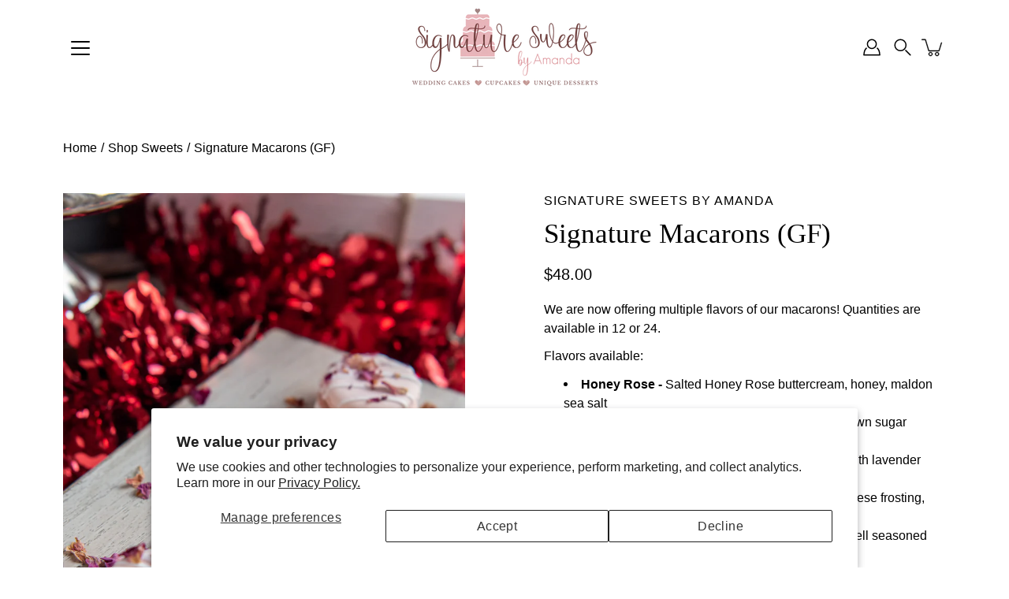

--- FILE ---
content_type: text/html; charset=utf-8
request_url: https://www.signaturesweetsbyamanda.com/products/cinnamon-bun-macarons
body_size: 50048
content:
<!doctype html>
<html class="no-js no-touch" lang="en">
<head>
    <meta charset="utf-8">
  <meta http-equiv='X-UA-Compatible' content='IE=edge'>
  <meta name="viewport" content="width=device-width, height=device-height, initial-scale=1.0, minimum-scale=1.0">
  <link rel="canonical" href="https://www.signaturesweetsbyamanda.com/products/cinnamon-bun-macarons">
  <link rel="preconnect" href="https://cdn.shopify.com" crossorigin>
  <!-- ======================= Modular Theme V4.1.1 ========================= --><link rel="preload" as="image" href="//www.signaturesweetsbyamanda.com/cdn/shop/t/12/assets/loading.svg?v=25500050876666789991711532731">
  <link href="//www.signaturesweetsbyamanda.com/cdn/shop/t/12/assets/theme.css?v=43487421511657173021711533243" as="style" rel="preload">
  <link href="//www.signaturesweetsbyamanda.com/cdn/shop/t/12/assets/vendor.js?v=12700942211738999711711532731" as="script" rel="preload">
  <link href="//www.signaturesweetsbyamanda.com/cdn/shop/t/12/assets/theme.js?v=88907028583279669441763455537" as="script" rel="preload">


  <title>Signature Macarons (GF) &ndash; Signature Sweets by Amanda</title><meta name="description" content="We are now offering multiple flavors of our macarons! Quantities are available in 12 or 24. Flavors available: Honey Rose - Salted Honey Rose buttercream, honey, maldon sea salt Cinnamon Bun - Cream cheese frosting with brown sugar cinnamon center Lavender Honey - Lavender infused macaron, with lavender honey buttercre"><!-- /snippets/social-meta-tags.liquid -->

<meta property="og:site_name" content="Signature Sweets by Amanda">
<meta property="og:url" content="https://www.signaturesweetsbyamanda.com/products/cinnamon-bun-macarons">
<meta property="og:title" content="Signature Macarons (GF)">
<meta property="og:type" content="product">
<meta property="og:description" content="We are now offering multiple flavors of our macarons! Quantities are available in 12 or 24. Flavors available: Honey Rose - Salted Honey Rose buttercream, honey, maldon sea salt Cinnamon Bun - Cream cheese frosting with brown sugar cinnamon center Lavender Honey - Lavender infused macaron, with lavender honey buttercre"><meta property="og:image" content="http://www.signaturesweetsbyamanda.com/cdn/shop/products/DSC_0642.jpg?v=1681761733">
  <meta property="og:image:secure_url" content="https://www.signaturesweetsbyamanda.com/cdn/shop/products/DSC_0642.jpg?v=1681761733">
  <meta property="og:image:width" content="1365">
  <meta property="og:image:height" content="2048"><meta property="og:price:amount" content="48.00">
  <meta property="og:price:currency" content="USD"><meta name="twitter:card" content="summary_large_image">
<meta name="twitter:title" content="Signature Macarons (GF)">
<meta name="twitter:description" content="We are now offering multiple flavors of our macarons! Quantities are available in 12 or 24. Flavors available: Honey Rose - Salted Honey Rose buttercream, honey, maldon sea salt Cinnamon Bun - Cream cheese frosting with brown sugar cinnamon center Lavender Honey - Lavender infused macaron, with lavender honey buttercre"><style data-shopify>






  


  



  


:root {
  --COLOR-BACKGROUND: #ffffff;
  --COLOR-BACKGROUND-ACCENT: #f2f2f2;
  --COLOR-BACKGROUND-ALPHA-25: rgba(255, 255, 255, 0.25);
  --COLOR-BACKGROUND-ALPHA-35: rgba(255, 255, 255, 0.35);
  --COLOR-BACKGROUND-ALPHA-60: rgba(255, 255, 255, 0.6);
  --COLOR-BACKGROUND-OVERLAY: rgba(255, 255, 255, 0.9);
  --COLOR-BACKGROUND-TABLE-HEADER: #808080;
  --COLOR-HEADING: #000000;
  --COLOR-TEXT: #000000;
  --COLOR-TEXT-DARK: #000000;
  --COLOR-TEXT-LIGHT: #4d4d4d;
  --COLOR-TEXT-ALPHA-5: rgba(0, 0, 0, 0.05);
  --COLOR-TEXT-ALPHA-8: rgba(0, 0, 0, 0.08);
  --COLOR-TEXT-ALPHA-10: rgba(0, 0, 0, 0.1);
  --COLOR-TEXT-ALPHA-25: rgba(0, 0, 0, 0.25);
  --COLOR-TEXT-ALPHA-30: rgba(0, 0, 0, 0.3);
  --COLOR-TEXT-ALPHA-55: rgba(0, 0, 0, 0.55);
  --COLOR-TEXT-ALPHA-60: rgba(0, 0, 0, 0.6);
  --COLOR-LABEL: rgba(0, 0, 0, 0.8);
  --COLOR-INPUT-PLACEHOLDER: rgba(0, 0, 0, 0.5);
  --COLOR-CART-TEXT: rgba(0, 0, 0, 0.6);
  --COLOR-BORDER: #000000;
  --COLOR-BORDER-ALPHA-8: rgba(0, 0, 0, 0.08);
  --COLOR-BORDER-DARK: #000000;
  --COLOR-ERROR-TEXT: #e35252;
  --COLOR-ERROR-BG: rgba(227, 82, 82, 0.05);
  --COLOR-ERROR-BORDER: rgba(227, 82, 82, 0.25);
  --COLOR-BADGE-TEXT: #fff;
  --COLOR-BADGE-BG: #000000;
  --COLOR-SEARCH-OVERLAY: rgba(0, 0, 0, 0.5);

  --RADIUS: 0px;
  
    --RADIUS: 3px;
  

  /* === Button General ===*/
  --BTN-FONT-STACK: "New York", Iowan Old Style, Apple Garamond, Baskerville, Times New Roman, Droid Serif, Times, Source Serif Pro, serif, Apple Color Emoji, Segoe UI Emoji, Segoe UI Symbol;
  --BTN-FONT-WEIGHT: 400;
  --BTN-FONT-STYLE: normal;
  --BTN-FONT-SIZE: 16px;

  --BTN-LETTER-SPACING: 0.025em;
  --BTN-UPPERCASE: none;

  /* === Button Primary ===*/
  --BTN-PRIMARY-BORDER-COLOR: #000;
  --BTN-PRIMARY-BG-COLOR: #e9a6a0;
  --BTN-PRIMARY-TEXT-COLOR: #ffffff;

  
  
    --BTN-PRIMARY-BG-COLOR-BRIGHTER: #df7f77;
  

  /* === Button Secondary ===*/
  --BTN-SECONDARY-BORDER-COLOR: #212121;
  --BTN-SECONDARY-BG-COLOR: #ffffff;
  --BTN-SECONDARY-TEXT-COLOR: #212121;

  
  
    --BTN-SECONDARY-BG-COLOR-BRIGHTER: #e6e6e6;
  

  /* === Button White ===*/
  --TEXT-BTN-BORDER-WHITE: #fff;
  --TEXT-BTN-BG-WHITE: #fff;
  --TEXT-BTN-WHITE: #000;
  --TEXT-BTN-BG-WHITE-BRIGHTER: #e6e6e6;

  /* === Button Black ===*/
  --TEXT-BTN-BG-BLACK: #000;
  --TEXT-BTN-BORDER-BLACK: #000;
  --TEXT-BTN-BLACK: #fff;
  --TEXT-BTN-BG-BLACK-BRIGHTER: #333333;

  --COLOR-TAG-SAVING: #11c4a3;

  --COLOR-WHITE: #fff;
  --COLOR-BLACK: #000;

  --BODY-LETTER-SPACING: 0px;
  --HEADING-LETTER-SPACING: 0px;
  --NAV-LETTER-SPACING: 0px;

  --BODY-FONT-FAMILY: Helvetica, Arial, sans-serif;
  --HEADING-FONT-FAMILY: "New York", Iowan Old Style, Apple Garamond, Baskerville, Times New Roman, Droid Serif, Times, Source Serif Pro, serif, Apple Color Emoji, Segoe UI Emoji, Segoe UI Symbol;
  --NAV-FONT-FAMILY: "New York", Iowan Old Style, Apple Garamond, Baskerville, Times New Roman, Droid Serif, Times, Source Serif Pro, serif, Apple Color Emoji, Segoe UI Emoji, Segoe UI Symbol;

  --BODY-FONT-WEIGHT: 400;
  --HEADING-FONT-WEIGHT: 400;
  --NAV-FONT-WEIGHT: 400;

  --BODY-FONT-STYLE: normal;
  --HEADING-FONT-STYLE: normal;
  --NAV-FONT-STYLE: normal;

  --BODY-FONT-WEIGHT-MEDIUM: 400;
  --BODY-FONT-WEIGHT-BOLD: 700;
  --NAV-FONT-WEIGHT-MEDIUM: 400;
  --NAV-FONT-WEIGHT-BOLD: 700;

  --HEADING-FONT-WEIGHT-BOLD: 700;

  --FONT-ADJUST-BODY: 1.15;
  --FONT-ADJUST-HEADING: 1.1;
  --FONT-ADJUST-NAV: 1.0;

  --IMAGE-SIZE: contain;
  --IMAGE-ASPECT-RATIO: 1.3;
  --IMAGE-ASPECT-RATIO-PADDING: 130.0%;

  --PRODUCT-COLUMNS: 4;--COLUMNS: 2;
  --COLUMNS-MEDIUM: 2;
  --COLUMNS-SMALL: 1;
  --COLUMNS-MOBILE: 1;

  --icon-loading: url( "//www.signaturesweetsbyamanda.com/cdn/shop/t/12/assets/loading.svg?v=25500050876666789991711532731" );
  --icon-zoom-in: url( "//www.signaturesweetsbyamanda.com/cdn/shop/t/12/assets/icon-zoom-in.svg?v=66463440030260818311711532731" );
  --icon-zoom-out: url( "//www.signaturesweetsbyamanda.com/cdn/shop/t/12/assets/icon-zoom-out.svg?v=19447117299412374421711532731" );

  --header-height: 120px;
  --header-initial-height: 120px;
  --scrollbar-width: 0px;
  --collection-featured-block-height: none;

  /* font size x line height + top/bottom paddings */
  --announcement-height-default: calc(0.8rem * var(--FONT-ADJUST-BODY) * 1.5 + 14px);
  --announcement-height-desktop: 0px;
  --announcement-height-mobile: 0px;

  
  --color-placeholder-bg: #ABA9A9;
  --color-placeholder-fill: rgba(246, 247, 255, 0.3);

  --swatch-size: 22px;

  
  --overlay-color: #000;
  --overlay-opacity: 0;

  
  --gutter: 10px;
  --gap: 10px;
  --outer: 10px;
  --outer-offset: calc(var(--outer) * -1);

  
  --move-offset: 20px;

  
  --PARALLAX-STRENGTH-MIN: 100.0%;
  --PARALLAX-STRENGTH-MAX: 110.0%;

  
  --PI: 3.14159265358979
}</style><link href="//www.signaturesweetsbyamanda.com/cdn/shop/t/12/assets/theme.css?v=43487421511657173021711533243" rel="stylesheet" type="text/css" media="all" /><script type="text/javascript">
    if (window.MSInputMethodContext && document.documentMode) {
      var scripts = document.getElementsByTagName('script')[0];
      var polyfill = document.createElement("script");
      polyfill.defer = true;
      polyfill.src = "//www.signaturesweetsbyamanda.com/cdn/shop/t/12/assets/ie11.js?v=144489047535103983231711532731";

      scripts.parentNode.insertBefore(polyfill, scripts);
    } else {
      document.documentElement.className = document.documentElement.className.replace('no-js', 'js');
    }

    let root = '/';
    if (root[root.length - 1] !== '/') {
      root = `${root}/`;
    }

    window.theme = {
      info: {
        name: 'Modular'
      },
      version: '4.1.1',
      routes: {
        root: root,
        search_url: "\/search",
        cart_url: "\/cart",
        product_recommendations_url: "\/recommendations\/products",
        predictive_search_url: '/search/suggest',
      },
      assets: {
        photoswipe: '//www.signaturesweetsbyamanda.com/cdn/shop/t/12/assets/photoswipe.js?v=29365444203438451061711532731',
        smoothscroll: '//www.signaturesweetsbyamanda.com/cdn/shop/t/12/assets/smoothscroll.js?v=37906625415260927261711532731',
        no_image: "//www.signaturesweetsbyamanda.com/cdn/shopifycloud/storefront/assets/no-image-2048-a2addb12_1024x.gif",
        blank: "\/\/www.signaturesweetsbyamanda.com\/cdn\/shop\/t\/12\/assets\/blank_1x1.gif?v=50849316544257392421711532731",
        swatches: '//www.signaturesweetsbyamanda.com/cdn/shop/t/12/assets/swatches.json?v=153762849283573572451711532731',
        base: "//www.signaturesweetsbyamanda.com/cdn/shop/t/12/assets/",
        image: '//www.signaturesweetsbyamanda.com/cdn/shop/t/12/assets/image.png?v=1621',
      },
      translations: {
        add_to_cart: "Add to Cart",
        form_submit: "Add to Cart",
        form_submit_error: "Woops!",
        on_sale: "Sale",
        pre_order: "Pre-order",
        sold_out: "Sold out",
        unavailable: "Unavailable",
        from: "From",
        no_results: "No results found for “{{ terms }}”. Check the spelling or use a different word or phrase.",
        free: "Free",
        color: ["Color"," Colour"],
        delete_confirm: "Are you sure you wish to delete this address?",
      },
      icons: {
        arrow: '<svg aria-hidden="true" focusable="false" role="presentation" class="icon icon-arrow" viewBox="0 0 1024 1024"><path d="M926.553 256.428c25.96-23.409 62.316-19.611 83.605 7.033 20.439 25.582 18.251 61.132-6.623 83.562l-467.01 421.128c-22.547 20.331-56.39 19.789-78.311-1.237L19.143 345.786c-24.181-23.193-25.331-58.79-4.144-83.721 22.077-25.978 58.543-28.612 83.785-4.402l400.458 384.094 427.311-385.33z"/></svg>',
        arrowSlider: '<svg aria-hidden="true" focusable="false" role="presentation" class="icon icon-submit" viewBox="0 0 1024 1024"><path d="M1023.998 511.724v-6.44a4.818 4.818 0 00-1.605-3.215l-.005-.005c0-1.61-1.61-1.61-1.61-3.22s-1.61-1.61-1.61-3.22c-.89 0-1.61-.72-1.61-1.61L652.074 115.649c-6.058-5.789-14.286-9.354-23.346-9.354s-17.288 3.564-23.358 9.366l.013-.013c-6.101 5.61-9.909 13.631-9.909 22.541s3.81 16.931 9.888 22.52l.022.02 307.522 318.793H32.201C14.416 479.522 0 493.939 0 511.723s14.417 32.201 32.201 32.201h887.145L605.384 862.717a32.062 32.062 0 00-8.429 21.72c0 9.19 3.851 17.481 10.025 23.347l.014.013c5.61 6.101 13.631 9.909 22.541 9.909s16.931-3.81 22.52-9.888l.02-.022 363.874-370.315c0-1.61 0-1.61 1.61-3.22.89 0 1.61-.72 1.61-1.61 0-1.61 1.61-1.61 1.61-3.22h1.61v-3.22a4.81 4.81 0 001.608-3.203l.002-.017v-11.27z"/></svg>',
        arrowNavSlider: 'M0.0776563715,49.6974826 L0.0776563715,50.3266624 C0.0882978908,50.4524827 0.146435015,50.5626537 0.234305795,50.6407437 C0.234697028,50.7982538 0.39181593,50.7982538 0.39181593,50.9556075 C0.39181593,51.1129611 0.548934833,51.1127264 0.548934833,51.27008 C0.636101395,51.27008 0.706053735,51.3405018 0.706053735,51.4271989 L36.3981789,88.377449 C36.9898787,88.9427015 37.7935482,89.2908983 38.6778897,89.2908983 C39.5622313,89.2908983 40.3661354,88.9429363 40.9590089,88.3761189 C41.5534473,87.8297238 41.9253528,87.0464767 41.9253528,86.1759065 C41.9253528,85.3053363 41.5534473,84.5227934 40.9597131,83.9766331 L10.297036,52.0652206 L96.9330092,52.8421298 C98.6696895,52.8421298 100.077578,51.4342411 100.077578,49.6975608 C100.077578,47.9608805 98.6696895,46.5529919 96.9330092,46.5529919 L10.297036,46.5529919 L40.9578352,15.4206794 C41.4680804,14.8636428 41.7811445,14.1180323 41.7811445,13.299496 C41.7811445,12.4018526 41.4053267,11.5926276 40.8022812,11.0197852 C40.2533823,10.422843 39.4701352,10.0509375 38.599565,10.0509375 C37.7289948,10.0509375 36.9464519,10.422843 36.4002916,11.0165771 L36.3981007,11.018768 L0.863172638,47.1829542 C0.863172638,47.3400731 0.863172638,47.3400731 0.706053735,47.4974267 C0.618887173,47.4974267 0.548934833,47.5678485 0.548934833,47.6545456 C0.548934833,47.8116645 0.39181593,47.8116645 0.39181593,47.9690181 L0.234697028,47.9690181 L0.234697028,48.2834907 C0.146356768,48.3619719 0.0882196443,48.4723777 0.077578125,48.5964766 L0.077578125,49.6984215 L0.0776563715,49.6974826 Z',
        check: '<svg aria-hidden="true" focusable="false" role="presentation" class="icon icon-check" viewBox="0 0 1317 1024"><path d="M1277.067 47.359c-42.785-42.731-112.096-42.731-154.88 0L424.495 745.781l-232.32-233.782c-43.178-40.234-110.463-39.047-152.195 2.685s-42.919 109.017-2.685 152.195L347.056 976.64c42.785 42.731 112.096 42.731 154.88 0l775.132-774.401c42.731-42.785 42.731-112.096 0-154.88z"/></svg>',
        close: '<svg aria-hidden="true" focusable="false" role="presentation" class="icon icon-close" viewBox="0 0 1024 1024"><path d="M446.174 512L13.632 79.458c-18.177-18.177-18.177-47.649 0-65.826s47.649-18.177 65.826 0L512 446.174 944.542 13.632c18.177-18.177 47.649-18.177 65.826 0s18.177 47.649 0 65.826L577.826 512l432.542 432.542c18.177 18.177 18.177 47.649 0 65.826s-47.649 18.177-65.826 0L512 577.826 79.458 1010.368c-18.177 18.177-47.649 18.177-65.826 0s-18.177-47.649 0-65.826L446.174 512z"/></svg>',
        plus: '<svg aria-hidden="true" focusable="false" role="presentation" class="icon icon-plus" viewBox="0 0 1024 1024"><path d="M465.066 465.067l.001-411.166c-.005-.407-.005-.407-.006-.805 0-29.324 23.796-53.095 53.149-53.095s53.149 23.771 53.149 53.095c-.001.365-.001.365-.004.524l-.009 411.446 398.754.001c.407-.005.407-.005.805-.006 29.324 0 53.095 23.796 53.095 53.149s-23.771 53.149-53.095 53.149c-.365-.001-.365-.001-.524-.004l-399.037-.009-.009 396.75a53.99 53.99 0 01.071 2.762c0 29.35-23.817 53.142-53.197 53.142-28.299 0-51.612-22.132-53.124-50.361l-.044-.832.583-.382-.586.017c-.02-.795-.02-.795-.024-1.59.011-1.42.011-1.42.05-1.933l.001-397.576-409.162-.009c-1.378.059-1.378.059-2.762.071-29.35 0-53.142-23.817-53.142-53.197 0-28.299 22.132-51.612 50.361-53.124l.832-.044.382.583-.017-.586c.795-.02.795-.02 1.59-.024 1.42.011 1.42.011 1.933.05l409.986.001z"/></svg>',
        minus: '<svg aria-hidden="true" focusable="false" role="presentation" class="icon icon-minus" viewBox="0 0 1024 1024"><path d="M51.573 459.468l-.017-.585c.795-.02.795-.02 1.59-.024 1.42.011 1.42.011 1.933.05l915.021.002c.407-.005.407-.005.805-.006 29.324 0 53.095 23.771 53.095 53.095s-23.771 53.095-53.095 53.095c-.365-.001-.365-.001-.524-.004l-914.477-.021c-1.378.059-1.378.059-2.762.071C23.792 565.141 0 541.348 0 511.999c0-28.271 22.132-51.558 50.361-53.069l.832-.044.382.582z"/></svg>',
      },
      settings: {
        enableAcceptTerms: false,
        enableAjaxCart: false,
        enablePaymentButton: true,
        enableVideoLooping: false,
        showQuickView: true,
        showQuantity: true,
        imageBackgroundSize: "contain",
        hoverImage: true,
        savingBadgeType: "percentage",
        showBadge: false,
        showSoldBadge: false,
        showSavingBadge: false,
        quickButton: null,
        currencyCodeEnable: false,
        moneyFormat: false ? "${{amount}} USD" : "${{amount}}",
      },
      moneyWithoutCurrencyFormat: "${{amount}}",
      moneyWithCurrencyFormat: "${{amount}} USD",
      strings: {
        saving_badge: "Save {{ discount }}",
        saving_up_to_badge: "Save up to {{ discount }}",
      }
    };

    window.slate = window.slate || {};

    if (window.performance) {
      window.performance.mark('init');
    } else {
      window.fastNetworkAndCPU = false;
    }
  </script>

  <!-- Shopify app scripts =========================================================== --><!-- Theme Javascript ============================================================== -->
  <script src="//www.signaturesweetsbyamanda.com/cdn/shop/t/12/assets/vendor.js?v=12700942211738999711711532731" defer></script>
  <script src="//www.signaturesweetsbyamanda.com/cdn/shop/t/12/assets/theme.js?v=88907028583279669441763455537" defer></script>

  <script>window.performance && window.performance.mark && window.performance.mark('shopify.content_for_header.start');</script><meta name="facebook-domain-verification" content="vuj9ary8ggft8tl38q9u9a1zlxf11s">
<meta id="shopify-digital-wallet" name="shopify-digital-wallet" content="/4761026595/digital_wallets/dialog">
<meta name="shopify-checkout-api-token" content="d59b3ea04f0952bab818761fca860a20">
<meta id="in-context-paypal-metadata" data-shop-id="4761026595" data-venmo-supported="false" data-environment="production" data-locale="en_US" data-paypal-v4="true" data-currency="USD">
<link rel="alternate" type="application/json+oembed" href="https://www.signaturesweetsbyamanda.com/products/cinnamon-bun-macarons.oembed">
<script async="async" src="/checkouts/internal/preloads.js?locale=en-US"></script>
<link rel="preconnect" href="https://shop.app" crossorigin="anonymous">
<script async="async" src="https://shop.app/checkouts/internal/preloads.js?locale=en-US&shop_id=4761026595" crossorigin="anonymous"></script>
<script id="apple-pay-shop-capabilities" type="application/json">{"shopId":4761026595,"countryCode":"US","currencyCode":"USD","merchantCapabilities":["supports3DS"],"merchantId":"gid:\/\/shopify\/Shop\/4761026595","merchantName":"Signature Sweets by Amanda","requiredBillingContactFields":["postalAddress","email","phone"],"requiredShippingContactFields":["postalAddress","email","phone"],"shippingType":"shipping","supportedNetworks":["visa","masterCard","amex","discover","elo","jcb"],"total":{"type":"pending","label":"Signature Sweets by Amanda","amount":"1.00"},"shopifyPaymentsEnabled":true,"supportsSubscriptions":true}</script>
<script id="shopify-features" type="application/json">{"accessToken":"d59b3ea04f0952bab818761fca860a20","betas":["rich-media-storefront-analytics"],"domain":"www.signaturesweetsbyamanda.com","predictiveSearch":true,"shopId":4761026595,"locale":"en"}</script>
<script>var Shopify = Shopify || {};
Shopify.shop = "signaturesweetsbyamanda.myshopify.com";
Shopify.locale = "en";
Shopify.currency = {"active":"USD","rate":"1.0"};
Shopify.country = "US";
Shopify.theme = {"name":"New Modular - PC","id":135799865515,"schema_name":"Modular","schema_version":"4.1.1","theme_store_id":849,"role":"main"};
Shopify.theme.handle = "null";
Shopify.theme.style = {"id":null,"handle":null};
Shopify.cdnHost = "www.signaturesweetsbyamanda.com/cdn";
Shopify.routes = Shopify.routes || {};
Shopify.routes.root = "/";</script>
<script type="module">!function(o){(o.Shopify=o.Shopify||{}).modules=!0}(window);</script>
<script>!function(o){function n(){var o=[];function n(){o.push(Array.prototype.slice.apply(arguments))}return n.q=o,n}var t=o.Shopify=o.Shopify||{};t.loadFeatures=n(),t.autoloadFeatures=n()}(window);</script>
<script>
  window.ShopifyPay = window.ShopifyPay || {};
  window.ShopifyPay.apiHost = "shop.app\/pay";
  window.ShopifyPay.redirectState = null;
</script>
<script id="shop-js-analytics" type="application/json">{"pageType":"product"}</script>
<script defer="defer" async type="module" src="//www.signaturesweetsbyamanda.com/cdn/shopifycloud/shop-js/modules/v2/client.init-shop-cart-sync_BT-GjEfc.en.esm.js"></script>
<script defer="defer" async type="module" src="//www.signaturesweetsbyamanda.com/cdn/shopifycloud/shop-js/modules/v2/chunk.common_D58fp_Oc.esm.js"></script>
<script defer="defer" async type="module" src="//www.signaturesweetsbyamanda.com/cdn/shopifycloud/shop-js/modules/v2/chunk.modal_xMitdFEc.esm.js"></script>
<script type="module">
  await import("//www.signaturesweetsbyamanda.com/cdn/shopifycloud/shop-js/modules/v2/client.init-shop-cart-sync_BT-GjEfc.en.esm.js");
await import("//www.signaturesweetsbyamanda.com/cdn/shopifycloud/shop-js/modules/v2/chunk.common_D58fp_Oc.esm.js");
await import("//www.signaturesweetsbyamanda.com/cdn/shopifycloud/shop-js/modules/v2/chunk.modal_xMitdFEc.esm.js");

  window.Shopify.SignInWithShop?.initShopCartSync?.({"fedCMEnabled":true,"windoidEnabled":true});

</script>
<script>
  window.Shopify = window.Shopify || {};
  if (!window.Shopify.featureAssets) window.Shopify.featureAssets = {};
  window.Shopify.featureAssets['shop-js'] = {"shop-cart-sync":["modules/v2/client.shop-cart-sync_DZOKe7Ll.en.esm.js","modules/v2/chunk.common_D58fp_Oc.esm.js","modules/v2/chunk.modal_xMitdFEc.esm.js"],"init-fed-cm":["modules/v2/client.init-fed-cm_B6oLuCjv.en.esm.js","modules/v2/chunk.common_D58fp_Oc.esm.js","modules/v2/chunk.modal_xMitdFEc.esm.js"],"shop-cash-offers":["modules/v2/client.shop-cash-offers_D2sdYoxE.en.esm.js","modules/v2/chunk.common_D58fp_Oc.esm.js","modules/v2/chunk.modal_xMitdFEc.esm.js"],"shop-login-button":["modules/v2/client.shop-login-button_QeVjl5Y3.en.esm.js","modules/v2/chunk.common_D58fp_Oc.esm.js","modules/v2/chunk.modal_xMitdFEc.esm.js"],"pay-button":["modules/v2/client.pay-button_DXTOsIq6.en.esm.js","modules/v2/chunk.common_D58fp_Oc.esm.js","modules/v2/chunk.modal_xMitdFEc.esm.js"],"shop-button":["modules/v2/client.shop-button_DQZHx9pm.en.esm.js","modules/v2/chunk.common_D58fp_Oc.esm.js","modules/v2/chunk.modal_xMitdFEc.esm.js"],"avatar":["modules/v2/client.avatar_BTnouDA3.en.esm.js"],"init-windoid":["modules/v2/client.init-windoid_CR1B-cfM.en.esm.js","modules/v2/chunk.common_D58fp_Oc.esm.js","modules/v2/chunk.modal_xMitdFEc.esm.js"],"init-shop-for-new-customer-accounts":["modules/v2/client.init-shop-for-new-customer-accounts_C_vY_xzh.en.esm.js","modules/v2/client.shop-login-button_QeVjl5Y3.en.esm.js","modules/v2/chunk.common_D58fp_Oc.esm.js","modules/v2/chunk.modal_xMitdFEc.esm.js"],"init-shop-email-lookup-coordinator":["modules/v2/client.init-shop-email-lookup-coordinator_BI7n9ZSv.en.esm.js","modules/v2/chunk.common_D58fp_Oc.esm.js","modules/v2/chunk.modal_xMitdFEc.esm.js"],"init-shop-cart-sync":["modules/v2/client.init-shop-cart-sync_BT-GjEfc.en.esm.js","modules/v2/chunk.common_D58fp_Oc.esm.js","modules/v2/chunk.modal_xMitdFEc.esm.js"],"shop-toast-manager":["modules/v2/client.shop-toast-manager_DiYdP3xc.en.esm.js","modules/v2/chunk.common_D58fp_Oc.esm.js","modules/v2/chunk.modal_xMitdFEc.esm.js"],"init-customer-accounts":["modules/v2/client.init-customer-accounts_D9ZNqS-Q.en.esm.js","modules/v2/client.shop-login-button_QeVjl5Y3.en.esm.js","modules/v2/chunk.common_D58fp_Oc.esm.js","modules/v2/chunk.modal_xMitdFEc.esm.js"],"init-customer-accounts-sign-up":["modules/v2/client.init-customer-accounts-sign-up_iGw4briv.en.esm.js","modules/v2/client.shop-login-button_QeVjl5Y3.en.esm.js","modules/v2/chunk.common_D58fp_Oc.esm.js","modules/v2/chunk.modal_xMitdFEc.esm.js"],"shop-follow-button":["modules/v2/client.shop-follow-button_CqMgW2wH.en.esm.js","modules/v2/chunk.common_D58fp_Oc.esm.js","modules/v2/chunk.modal_xMitdFEc.esm.js"],"checkout-modal":["modules/v2/client.checkout-modal_xHeaAweL.en.esm.js","modules/v2/chunk.common_D58fp_Oc.esm.js","modules/v2/chunk.modal_xMitdFEc.esm.js"],"shop-login":["modules/v2/client.shop-login_D91U-Q7h.en.esm.js","modules/v2/chunk.common_D58fp_Oc.esm.js","modules/v2/chunk.modal_xMitdFEc.esm.js"],"lead-capture":["modules/v2/client.lead-capture_BJmE1dJe.en.esm.js","modules/v2/chunk.common_D58fp_Oc.esm.js","modules/v2/chunk.modal_xMitdFEc.esm.js"],"payment-terms":["modules/v2/client.payment-terms_Ci9AEqFq.en.esm.js","modules/v2/chunk.common_D58fp_Oc.esm.js","modules/v2/chunk.modal_xMitdFEc.esm.js"]};
</script>
<script>(function() {
  var isLoaded = false;
  function asyncLoad() {
    if (isLoaded) return;
    isLoaded = true;
    var urls = ["\/\/www.powr.io\/powr.js?powr-token=signaturesweetsbyamanda.myshopify.com\u0026external-type=shopify\u0026shop=signaturesweetsbyamanda.myshopify.com","https:\/\/chimpstatic.com\/mcjs-connected\/js\/users\/7ebc61f08c6ea794c408c3630\/93e7de1a4f208205c90ccf0ee.js?shop=signaturesweetsbyamanda.myshopify.com","\/\/www.powr.io\/powr.js?powr-token=signaturesweetsbyamanda.myshopify.com\u0026external-type=shopify\u0026shop=signaturesweetsbyamanda.myshopify.com","https:\/\/cdn.one.store\/javascript\/dist\/1.0\/jcr-widget.js?account_id=shopify:signaturesweetsbyamanda.myshopify.com\u0026shop=signaturesweetsbyamanda.myshopify.com","https:\/\/cdn.productcustomizer.com\/storefront\/production-product-customizer-v2.js?shop=signaturesweetsbyamanda.myshopify.com","https:\/\/sp-micro-next.b-cdn.net\/sp-micro.umd.js?shop=signaturesweetsbyamanda.myshopify.com"];
    for (var i = 0; i < urls.length; i++) {
      var s = document.createElement('script');
      s.type = 'text/javascript';
      s.async = true;
      s.src = urls[i];
      var x = document.getElementsByTagName('script')[0];
      x.parentNode.insertBefore(s, x);
    }
  };
  if(window.attachEvent) {
    window.attachEvent('onload', asyncLoad);
  } else {
    window.addEventListener('load', asyncLoad, false);
  }
})();</script>
<script id="__st">var __st={"a":4761026595,"offset":-18000,"reqid":"c301a4c8-b34b-4417-9604-c8ced333c9aa-1769443030","pageurl":"www.signaturesweetsbyamanda.com\/products\/cinnamon-bun-macarons","u":"9499702a7004","p":"product","rtyp":"product","rid":4581106843683};</script>
<script>window.ShopifyPaypalV4VisibilityTracking = true;</script>
<script id="captcha-bootstrap">!function(){'use strict';const t='contact',e='account',n='new_comment',o=[[t,t],['blogs',n],['comments',n],[t,'customer']],c=[[e,'customer_login'],[e,'guest_login'],[e,'recover_customer_password'],[e,'create_customer']],r=t=>t.map((([t,e])=>`form[action*='/${t}']:not([data-nocaptcha='true']) input[name='form_type'][value='${e}']`)).join(','),a=t=>()=>t?[...document.querySelectorAll(t)].map((t=>t.form)):[];function s(){const t=[...o],e=r(t);return a(e)}const i='password',u='form_key',d=['recaptcha-v3-token','g-recaptcha-response','h-captcha-response',i],f=()=>{try{return window.sessionStorage}catch{return}},m='__shopify_v',_=t=>t.elements[u];function p(t,e,n=!1){try{const o=window.sessionStorage,c=JSON.parse(o.getItem(e)),{data:r}=function(t){const{data:e,action:n}=t;return t[m]||n?{data:e,action:n}:{data:t,action:n}}(c);for(const[e,n]of Object.entries(r))t.elements[e]&&(t.elements[e].value=n);n&&o.removeItem(e)}catch(o){console.error('form repopulation failed',{error:o})}}const l='form_type',E='cptcha';function T(t){t.dataset[E]=!0}const w=window,h=w.document,L='Shopify',v='ce_forms',y='captcha';let A=!1;((t,e)=>{const n=(g='f06e6c50-85a8-45c8-87d0-21a2b65856fe',I='https://cdn.shopify.com/shopifycloud/storefront-forms-hcaptcha/ce_storefront_forms_captcha_hcaptcha.v1.5.2.iife.js',D={infoText:'Protected by hCaptcha',privacyText:'Privacy',termsText:'Terms'},(t,e,n)=>{const o=w[L][v],c=o.bindForm;if(c)return c(t,g,e,D).then(n);var r;o.q.push([[t,g,e,D],n]),r=I,A||(h.body.append(Object.assign(h.createElement('script'),{id:'captcha-provider',async:!0,src:r})),A=!0)});var g,I,D;w[L]=w[L]||{},w[L][v]=w[L][v]||{},w[L][v].q=[],w[L][y]=w[L][y]||{},w[L][y].protect=function(t,e){n(t,void 0,e),T(t)},Object.freeze(w[L][y]),function(t,e,n,w,h,L){const[v,y,A,g]=function(t,e,n){const i=e?o:[],u=t?c:[],d=[...i,...u],f=r(d),m=r(i),_=r(d.filter((([t,e])=>n.includes(e))));return[a(f),a(m),a(_),s()]}(w,h,L),I=t=>{const e=t.target;return e instanceof HTMLFormElement?e:e&&e.form},D=t=>v().includes(t);t.addEventListener('submit',(t=>{const e=I(t);if(!e)return;const n=D(e)&&!e.dataset.hcaptchaBound&&!e.dataset.recaptchaBound,o=_(e),c=g().includes(e)&&(!o||!o.value);(n||c)&&t.preventDefault(),c&&!n&&(function(t){try{if(!f())return;!function(t){const e=f();if(!e)return;const n=_(t);if(!n)return;const o=n.value;o&&e.removeItem(o)}(t);const e=Array.from(Array(32),(()=>Math.random().toString(36)[2])).join('');!function(t,e){_(t)||t.append(Object.assign(document.createElement('input'),{type:'hidden',name:u})),t.elements[u].value=e}(t,e),function(t,e){const n=f();if(!n)return;const o=[...t.querySelectorAll(`input[type='${i}']`)].map((({name:t})=>t)),c=[...d,...o],r={};for(const[a,s]of new FormData(t).entries())c.includes(a)||(r[a]=s);n.setItem(e,JSON.stringify({[m]:1,action:t.action,data:r}))}(t,e)}catch(e){console.error('failed to persist form',e)}}(e),e.submit())}));const S=(t,e)=>{t&&!t.dataset[E]&&(n(t,e.some((e=>e===t))),T(t))};for(const o of['focusin','change'])t.addEventListener(o,(t=>{const e=I(t);D(e)&&S(e,y())}));const B=e.get('form_key'),M=e.get(l),P=B&&M;t.addEventListener('DOMContentLoaded',(()=>{const t=y();if(P)for(const e of t)e.elements[l].value===M&&p(e,B);[...new Set([...A(),...v().filter((t=>'true'===t.dataset.shopifyCaptcha))])].forEach((e=>S(e,t)))}))}(h,new URLSearchParams(w.location.search),n,t,e,['guest_login'])})(!0,!0)}();</script>
<script integrity="sha256-4kQ18oKyAcykRKYeNunJcIwy7WH5gtpwJnB7kiuLZ1E=" data-source-attribution="shopify.loadfeatures" defer="defer" src="//www.signaturesweetsbyamanda.com/cdn/shopifycloud/storefront/assets/storefront/load_feature-a0a9edcb.js" crossorigin="anonymous"></script>
<script crossorigin="anonymous" defer="defer" src="//www.signaturesweetsbyamanda.com/cdn/shopifycloud/storefront/assets/shopify_pay/storefront-65b4c6d7.js?v=20250812"></script>
<script data-source-attribution="shopify.dynamic_checkout.dynamic.init">var Shopify=Shopify||{};Shopify.PaymentButton=Shopify.PaymentButton||{isStorefrontPortableWallets:!0,init:function(){window.Shopify.PaymentButton.init=function(){};var t=document.createElement("script");t.src="https://www.signaturesweetsbyamanda.com/cdn/shopifycloud/portable-wallets/latest/portable-wallets.en.js",t.type="module",document.head.appendChild(t)}};
</script>
<script data-source-attribution="shopify.dynamic_checkout.buyer_consent">
  function portableWalletsHideBuyerConsent(e){var t=document.getElementById("shopify-buyer-consent"),n=document.getElementById("shopify-subscription-policy-button");t&&n&&(t.classList.add("hidden"),t.setAttribute("aria-hidden","true"),n.removeEventListener("click",e))}function portableWalletsShowBuyerConsent(e){var t=document.getElementById("shopify-buyer-consent"),n=document.getElementById("shopify-subscription-policy-button");t&&n&&(t.classList.remove("hidden"),t.removeAttribute("aria-hidden"),n.addEventListener("click",e))}window.Shopify?.PaymentButton&&(window.Shopify.PaymentButton.hideBuyerConsent=portableWalletsHideBuyerConsent,window.Shopify.PaymentButton.showBuyerConsent=portableWalletsShowBuyerConsent);
</script>
<script>
  function portableWalletsCleanup(e){e&&e.src&&console.error("Failed to load portable wallets script "+e.src);var t=document.querySelectorAll("shopify-accelerated-checkout .shopify-payment-button__skeleton, shopify-accelerated-checkout-cart .wallet-cart-button__skeleton"),e=document.getElementById("shopify-buyer-consent");for(let e=0;e<t.length;e++)t[e].remove();e&&e.remove()}function portableWalletsNotLoadedAsModule(e){e instanceof ErrorEvent&&"string"==typeof e.message&&e.message.includes("import.meta")&&"string"==typeof e.filename&&e.filename.includes("portable-wallets")&&(window.removeEventListener("error",portableWalletsNotLoadedAsModule),window.Shopify.PaymentButton.failedToLoad=e,"loading"===document.readyState?document.addEventListener("DOMContentLoaded",window.Shopify.PaymentButton.init):window.Shopify.PaymentButton.init())}window.addEventListener("error",portableWalletsNotLoadedAsModule);
</script>

<script type="module" src="https://www.signaturesweetsbyamanda.com/cdn/shopifycloud/portable-wallets/latest/portable-wallets.en.js" onError="portableWalletsCleanup(this)" crossorigin="anonymous"></script>
<script nomodule>
  document.addEventListener("DOMContentLoaded", portableWalletsCleanup);
</script>

<script id='scb4127' type='text/javascript' async='' src='https://www.signaturesweetsbyamanda.com/cdn/shopifycloud/privacy-banner/storefront-banner.js'></script><link id="shopify-accelerated-checkout-styles" rel="stylesheet" media="screen" href="https://www.signaturesweetsbyamanda.com/cdn/shopifycloud/portable-wallets/latest/accelerated-checkout-backwards-compat.css" crossorigin="anonymous">
<style id="shopify-accelerated-checkout-cart">
        #shopify-buyer-consent {
  margin-top: 1em;
  display: inline-block;
  width: 100%;
}

#shopify-buyer-consent.hidden {
  display: none;
}

#shopify-subscription-policy-button {
  background: none;
  border: none;
  padding: 0;
  text-decoration: underline;
  font-size: inherit;
  cursor: pointer;
}

#shopify-subscription-policy-button::before {
  box-shadow: none;
}

      </style>

<script>window.performance && window.performance.mark && window.performance.mark('shopify.content_for_header.end');</script>
  <script src="//www.signaturesweetsbyamanda.com/cdn/shop/t/12/assets/storepickupcr.js?v=165963052336227938451763455767" defer="defer"></script>
<!-- BEGIN app block: shopify://apps/pc-product-options/blocks/pc-embed-customizer/6857ca6c-35eb-4b6f-9d58-a039f31d9406 --><!-- 
 RULES:
  ALL SCRIPTS MUST HAVE THE pc-loader-script CLASS to ensure they are not re-loaded by the js-loader.js
-->

<script>
  // Define analytics ID active variable from shop metafield
  window.pc_analytics_id_active = "" == "true";
</script>

<script class="pc-loader-script" src="https://cdn.shopify.com/extensions/019be0d5-d9ef-7e37-b9b1-4571f414a183/prod-customizer-staging-47/assets/js-loader.js"></script>
<script class="pc-loader-script" defer>
  document.addEventListener('DOMContentLoaded', () => {
    if (!window.PC_APP_BLOCKS_ACTIVE) {
      _pc_loadPCBlockCode("pc-app-embed-codeholder")
    }
  });
</script>

<template id="pc-app-embed-codeholder" style="display: none;">
<div style="display: none;">


  &lt;!-- BEGIN app snippet: product-customizer --&gt;&lt;div class=&quot;product-customizer-options&quot; data-product-id=&quot;4581106843683&quot; data-product-price=&quot;4800&quot; data-version=&quot;2.0.0&quot;&gt;
  &lt;div class=&quot;product-customizer-loading&quot;  style=&quot;display: none;&quot; &gt;
    Loading Your Options&lt;br /&gt;
    &lt;svg xmlns=&quot;http://www.w3.org/2000/svg&quot; xmlns:xlink=&quot;http://www.w3.org/1999/xlink&quot; style=&quot;margin: auto; background: rgb(255, 255, 255); display: block; shape-rendering: auto;&quot; width=&quot;30px&quot; height=&quot;30px&quot; viewBox=&quot;0 0 100 100&quot; preserveAspectRatio=&quot;xMidYMid&quot;&gt;
      &lt;circle cx=&quot;50&quot; cy=&quot;50&quot; r=&quot;32&quot; stroke-width=&quot;8&quot; stroke=&quot;#f5323f&quot; stroke-dasharray=&quot;50.26548245743669 50.26548245743669&quot; fill=&quot;none&quot; stroke-linecap=&quot;round&quot;&gt;
        &lt;animateTransform attributeName=&quot;transform&quot; type=&quot;rotate&quot; repeatCount=&quot;indefinite&quot; dur=&quot;1s&quot; keyTimes=&quot;0;1&quot; values=&quot;0 50 50;360 50 50&quot;&gt;&lt;/animateTransform&gt;
      &lt;/circle&gt;
    &lt;/svg&gt;
  &lt;/div&gt;
  &lt;div class=&quot;product-customizer-content&quot; &gt;&lt;div class=&quot;product-customizer-option option-type-multiline &quot; data-option-id=&quot;733369&quot; data-product-option-id=&quot;14020999&quot; data-option-name=&quot;any-questions&quot;  &gt;&lt;label for=&quot;4581106843683_option_1&quot;&gt;Any Questions/Comments/concerns or Allergies?&lt;/label&gt;
      &lt;div&gt;&lt;textarea id=&quot;4581106843683_option_1&quot; name=&quot;properties[Any Questions?]&quot; maxlength=&quot;350&quot; placeholder=&quot;&quot; &gt;&lt;/textarea&gt;&lt;/div&gt;
    &lt;/div&gt;&lt;/div&gt;
&lt;/div&gt;
&lt;!-- END app snippet --&gt;
  

  

  

  

  <!-- BEGIN app snippet: product-customizer --><div class="product-customizer-options" data-product-id="4581106843683" data-product-price="4800" data-version="2.0.0">
  <div class="product-customizer-loading"  style="display: none;" >
    Loading Your Options<br />
    <svg xmlns="http://www.w3.org/2000/svg" xmlns:xlink="http://www.w3.org/1999/xlink" style="margin: auto; background: rgb(255, 255, 255); display: block; shape-rendering: auto;" width="30px" height="30px" viewBox="0 0 100 100" preserveAspectRatio="xMidYMid">
      <circle cx="50" cy="50" r="32" stroke-width="8" stroke="#f5323f" stroke-dasharray="50.26548245743669 50.26548245743669" fill="none" stroke-linecap="round">
        <animateTransform attributeName="transform" type="rotate" repeatCount="indefinite" dur="1s" keyTimes="0;1" values="0 50 50;360 50 50"></animateTransform>
      </circle>
    </svg>
  </div>
  <div class="product-customizer-content" ><div class="product-customizer-option option-type-multiline " data-option-id="733369" data-product-option-id="14020999" data-option-name="any-questions"  ><label for="4581106843683_option_1">Any Questions/Comments/concerns or Allergies?</label>
      <div><textarea id="4581106843683_option_1" name="properties[Any Questions?]" maxlength="350" placeholder="" ></textarea></div>
    </div></div>
</div>
<!-- END app snippet -->
  

  

  <!-- BEGIN app snippet: product-customizer-asw -->
<link rel="preload" href="https://cdnjs.cloudflare.com/ajax/libs/animate.css/4.0.0/animate.min.css" as="style" onload="this.onload=null;this.rel='stylesheet'">
<style>
  #asw-core-loading{
    position: fixed;
    top: 50%;
    left: 0;
    z-index: 99999;
    box-shadow: 0px 0px 20px #006e52;
    background-color: #006e52;
    border-radius: 0px 5px 5px 0px;
    text-align: center;
    padding: 10px;
    color: white;
  }
  .asw-core-hidden{
    display: none !important;
  }
</style>
<div id="asw-core-loading" class="animate__animated animate__pulse animate__infinite asw-core-hidden">
  <svg version="1.0" xmlns="http://www.w3.org/2000/svg" width="45.000000pt" height="45.000000pt" viewBox="0 0 65.000000 75.000000" preserveAspectRatio="xMidYMid meet">
    <g transform="translate(0.000000,75.000000) scale(0.100000,-0.100000)" fill="#ffffff" stroke="none">
       <path d="M408 645 c-8 -19 -8 -31 0 -51 10 -21 18 -25 44 -22 17 2 33 9 36 16
          3 9 -5 12 -24 10 -21 -2 -29 2 -32 16 -6 28 12 40 39 25 13 -6 27 -17 31 -23
          5 -7 8 -6 8 4 -1 51 -81 71 -102 25z"></path>
       <path d="M320 645 c-30 -7 -71 -16 -90 -20 -19 -4 -56 -14 -82 -22 -45 -14
          -48 -17 -48 -48 0 -55 19 -58 166 -28 71 14 130 27 132 28 2 2 -4 15 -13 29
          -11 16 -15 35 -11 51 4 14 5 25 4 24 -2 0 -28 -6 -58 -14z"></path>
       <path d="M508 544 c-4 -23 -13 -46 -20 -51 -7 -6 -47 -15 -88 -22 -84 -14
          -100 -23 -83 -49 9 -16 18 -100 14 -140 0 -8 -10 -12 -23 -10 -21 3 -23 10
          -26 62 -2 32 0 66 4 75 4 9 8 24 9 34 3 26 19 34 87 41 81 10 108 21 108 46 0
          16 -5 20 -17 16 -10 -2 -91 -20 -181 -38 l-162 -32 2 -155 c2 -108 7 -156 15
          -158 8 -3 13 11 15 38 3 49 27 71 52 50 12 -10 16 -32 16 -88 0 -66 2 -74 18
          -71 13 2 18 17 22 68 5 61 6 65 30 65 22 0 26 -5 30 -39 5 -39 26 -60 34 -34
          3 7 7 34 11 60 4 34 12 51 26 59 29 15 59 -14 59 -58 0 -28 3 -33 25 -33 34 0
          36 15 33 225 -2 117 -6 166 -10 139z"></path>
    </g>
 </svg>
 <div id="asw-core-loading-text">
 </div>
</div>






  
    

    

    

    <script>
        window.aswm_on_product_page = true;
        window.product_id = `
      4581106843683
    `;
        window.this_product_variants = `32215945740323, 42640672489643, 42640672522411, 42640672555179, 42951864975531, 45311283331243, 45311283364011, 41900024365227, 42640672587947, 42640672620715, 42640672653483, 42951865008299, 45311283396779, 45311283429547`.split(',').map(function(vid){
          return Number(vid);
        });
    </script>
  
  

  
  <script>
    function run_pc_js_init(){
      window.shopstorm = window.shopstorm || {};
      window.shopstorm.shop = window.shopstorm.shop || {};
      window.shopstorm.shop.moneyFormat = window.shopstorm.shop.moneyFormat || '${{amount}}';
      window.shopstorm.apps = window.shopstorm.apps || {};
      window.shopstorm.apps.productCustomizer = window.shopstorm.apps.productCustomizer || {};
      if (typeof(shopstorm.apps.productCustomizer.$) === 'undefined' && typeof($) !== 'undefined') { shopstorm.apps.productCustomizer.$ = $; }
      window.shopstorm.apps.productCustomizer.pricingVariantId = window.shopstorm.apps.productCustomizer.pricingVariantId || '44849052090539';
      window.shopstorm.apps.productCustomizer.options = window.shopstorm.apps.productCustomizer.options || [];
      window.shopstorm.ConditionalLogic = window.shopstorm.ConditionalLogic || {};
      shopstorm.apps.productCustomizer.options.push({ id: "4581106843683", handle: "cinnamon-bun-macarons",  title: "Signature Macarons (GF)", data: {"000000000000000000000014020999":"{\"position\":\"0000001000\",\"type\":\"multiline\",\"char_count\":\"350\",\"price\":\"\",\"description\":\"\",\"placeholder\":\"\",\"required\":\"0\",\"label\":\"Any Questions\/Comments\/concerns or Allergies?\",\"fonts\":\"0\",\"option_id\":\"733369\",\"product_option_id\":\"14020999\",\"name\":\"Any Questions?\"}"}, discount: 0 });
      shopstorm.ConditionalLogic.rules = (shopstorm.ConditionalLogic.rules || []).concat([]);
      shopstorm.jsSection = 'product-customizer:product-init';
      shopstorm.apps.productCustomizer.swatchTriggered = true;
      shopstorm.ConditionalLogic.$ = window.pc$;
    }
    var aswm_pp_config_data = Object.freeze(new Array(
      String(`&lt;!-- BEGIN app snippet: product-customizer --&gt;&lt;div class=&quot;product-customizer-options&quot; data-product-id=&quot;4581106843683&quot; data-product-price=&quot;4800&quot; data-version=&quot;2.0.0&quot;&gt;  &lt;div class=&quot;product-customizer-loading&quot;  style=&quot;display: none;&quot; &gt;    Loading Your Options&lt;br /&gt;    &lt;svg xmlns=&quot;http://www.w3.org/2000/svg&quot; xmlns:xlink=&quot;http://www.w3.org/1999/xlink&quot; style=&quot;margin: auto; background: rgb(255, 255, 255); display: block; shape-rendering: auto;&quot; width=&quot;30px&quot; height=&quot;30px&quot; viewBox=&quot;0 0 100 100&quot; preserveAspectRatio=&quot;xMidYMid&quot;&gt;      &lt;circle cx=&quot;50&quot; cy=&quot;50&quot; r=&quot;32&quot; stroke-width=&quot;8&quot; stroke=&quot;#f5323f&quot; stroke-dasharray=&quot;50.26548245743669 50.26548245743669&quot; fill=&quot;none&quot; stroke-linecap=&quot;round&quot;&gt;        &lt;animateTransform attributeName=&quot;transform&quot; type=&quot;rotate&quot; repeatCount=&quot;indefinite&quot; dur=&quot;1s&quot; keyTimes=&quot;0;1&quot; values=&quot;0 50 50;360 50 50&quot;&gt;&lt;/animateTransform&gt;      &lt;/circle&gt;    &lt;/svg&gt;  &lt;/div&gt;  &lt;div class=&quot;product-customizer-content&quot; &gt;&lt;div class=&quot;product-customizer-option option-type-multiline &quot; data-option-id=&quot;733369&quot; data-product-option-id=&quot;14020999&quot; data-option-name=&quot;any-questions&quot;  &gt;&lt;label for=&quot;4581106843683_option_1&quot;&gt;Any Questions/Comments/concerns or Allergies?&lt;/label&gt;      &lt;div&gt;&lt;textarea id=&quot;4581106843683_option_1&quot; name=&quot;properties[Any Questions?]&quot; maxlength=&quot;350&quot; placeholder=&quot;&quot; &gt;&lt;/textarea&gt;&lt;/div&gt;    &lt;/div&gt;&lt;/div&gt;&lt;/div&gt;&lt;!-- END app snippet --&gt;  `).replace(/\'/g,"\\'"),
      String(`    &lt;div class=&quot;product-customizer-options aswm-mode&quot; data-product-id=&quot;4538964967560&quot; data-product-price=&quot;7800&quot; data-version=&quot;2.0.0&quot;&gt;      &lt;div class=&quot;product-customizer-loading&quot;&gt;        Loading Your Options        &lt;svg xmlns=&quot;http://www.w3.org/2000/svg&quot; xmlns:xlink=&quot;http://www.w3.org/1999/xlink&quot; style=&quot;margin: auto; background: rgb(255, 255, 255); display: block; shape-rendering: auto;&quot; width=&quot;30px&quot; height=&quot;30px&quot; viewBox=&quot;0 0 100 100&quot; preserveAspectRatio=&quot;xMidYMid&quot;&gt;          &lt;circle cx=&quot;50&quot; cy=&quot;50&quot; r=&quot;32&quot; stroke-width=&quot;8&quot; stroke=&quot;#f5323f&quot; stroke-dasharray=&quot;50.26548245743669 50.26548245743669&quot; fill=&quot;none&quot; stroke-linecap=&quot;round&quot;&gt;            &lt;animateTransform attributeName=&quot;transform&quot; type=&quot;rotate&quot; repeatCount=&quot;indefinite&quot; dur=&quot;1s&quot; keyTimes=&quot;0;1&quot; values=&quot;0 50 50;360 50 50&quot;&gt;&lt;/animateTransform&gt;          &lt;/circle&gt;        &lt;/svg&gt;      &lt;/div&gt;&lt;br&gt;&lt;br&gt;      &lt;div class=&quot;product-customizer-content&quot;&gt;      &lt;div class=&quot;product-customizer-option option-type-select &quot; data-option-id=&quot;447585&quot; data-product-option-id=&quot;9231794&quot; data-option-name=&quot;dropdown&quot;&gt;        &lt;label for=&quot;4538964967560_option_1&quot;&gt;Dropdown&lt;/label&gt;&lt;div&gt;&lt;span class=&quot;product-customizer-select-wrap&quot;&gt;          &lt;select id=&quot;4538964967560_option_1&quot; name=&quot;properties[Dropdown]&quot;&gt;            &lt;option value=&quot;&quot;&gt;Select an option&lt;/option&gt;            &lt;option value=&quot;First Choice&quot; data-index=&quot;0&quot;&gt;First Choice&lt;/option&gt;            &lt;option value=&quot;Second Choice&quot; data-index=&quot;1&quot;&gt;Second Choice&lt;/option&gt;            &lt;option value=&quot;Third Choice&quot; data-index=&quot;2&quot;&gt;Third Choice&lt;/option&gt;&lt;/select&gt;&lt;/span&gt;&lt;/div&gt;&lt;/div&gt;      &lt;div class=&quot;product-customizer-option option-type-text &quot; data-option-id=&quot;447586&quot; data-product-option-id=&quot;9231795&quot; data-option-name=&quot;single-line-text&quot;&gt;        &lt;label for=&quot;4538964967560_option_2&quot;&gt;Single Line Text&lt;/label&gt;        &lt;div&gt;&lt;input type=&quot;text&quot; id=&quot;4538964967560_option_2&quot; name=&quot;properties[Single Line Text]&quot; maxlength=&quot;&quot; placeholder=&quot;Enter something...&quot;&gt;&lt;/div&gt;&lt;/div&gt;        &lt;div class=&quot;product-customizer-option option-type-multiline &quot; data-option-id=&quot;447588&quot; data-product-option-id=&quot;9231866&quot; data-option-name=&quot;paragraph-text&quot;&gt;          &lt;label for=&quot;4538964967560_option_3&quot;&gt;Paragraph Text&lt;/label&gt;&lt;div&gt;            &lt;textarea id=&quot;4538964967560_option_3&quot; name=&quot;properties[Paragraph Text]&quot; maxlength=&quot;&quot; placeholder=&quot;&quot;&gt;&lt;/textarea&gt;&lt;/div&gt;&lt;/div&gt;        &lt;div class=&quot;product-customizer-option option-type-checkbox &quot; data-option-id=&quot;447590&quot; data-product-option-id=&quot;9231868&quot; data-option-name=&quot;single-checkbox&quot;&gt;          &lt;input type=&quot;checkbox&quot; id=&quot;4538964967560_option_4&quot; value=&quot;true&quot; name=&quot;properties[Single Checkbox]&quot;&gt;          &lt;div&gt;&lt;label for=&quot;4538964967560_option_4&quot;&gt;Single Checkbox&lt;/label&gt;&lt;/div&gt;&lt;/div&gt;      &lt;div class=&quot;product-customizer-option option-type-checkbox_group &quot; data-option-id=&quot;447591&quot; data-product-option-id=&quot;9231869&quot; data-option-name=&quot;checkbox-group&quot;&gt;        &lt;label for=&quot;4538964967560_option_5&quot;&gt;Checkbox Group&lt;/label&gt;&lt;div&gt;          &lt;ul&gt;&lt;li&gt;&lt;input type=&quot;checkbox&quot; id=&quot;4538964967560_option_5_0&quot; value=&quot;First Choice&quot;&gt;&lt;label for=&quot;4538964967560_option_5_0&quot;&gt;First Choice&lt;/label&gt;&lt;/li&gt;            &lt;li&gt;&lt;input type=&quot;checkbox&quot; id=&quot;4538964967560_option_5_1&quot; value=&quot;Second Choice&quot;&gt;&lt;label for=&quot;4538964967560_option_5_1&quot;&gt;Second Choice&lt;/label&gt;&lt;/li&gt;&lt;li&gt;&lt;input type=&quot;checkbox&quot; id=&quot;4538964967560_option_5_2&quot; value=&quot;Third Choice&quot;&gt;      &lt;label for=&quot;4538964967560_option_5_2&quot;&gt;Third Choice&lt;/label&gt;&lt;/li&gt;&lt;/ul&gt;&lt;input type=&quot;hidden&quot; id=&quot;4538964967560_option_5&quot; name=&quot;properties[Checkbox Group]&quot; value=&quot;&quot;&gt;&lt;/div&gt;&lt;/div&gt;      &lt;div class=&quot;product-customizer-option option-type-radio &quot; data-option-id=&quot;447592&quot; data-product-option-id=&quot;9231870&quot; data-option-name=&quot;radio-buttons&quot;&gt;        &lt;label for=&quot;4538964967560_option_6&quot;&gt;Radio Buttons&lt;/label&gt; &lt;div&gt;&lt;ul id=&quot;4538964967560_option_6&quot;&gt;&lt;li&gt;&lt;input type=&quot;radio&quot; id=&quot;4538964967560_option_6_0&quot; name=&quot;properties[Radio Buttons]&quot; value=&quot;First Choice&quot;&gt;&lt;label for=&quot;4538964967560_option_6_0&quot;&gt;First Choice&lt;/label&gt;              &lt;/li&gt;&lt;li&gt;                &lt;input type=&quot;radio&quot; id=&quot;4538964967560_option_6_1&quot; name=&quot;properties[Radio Buttons]&quot; value=&quot;Second Choice&quot;&gt;&lt;label for=&quot;4538964967560_option_6_1&quot;&gt;Second Choice&lt;/label&gt;&lt;/li&gt;        &lt;li&gt;&lt;input type=&quot;radio&quot; id=&quot;4538964967560_option_6_2&quot; name=&quot;properties[Radio Buttons]&quot; value=&quot;Third Choice&quot;&gt;          &lt;label for=&quot;4538964967560_option_6_2&quot;&gt;Third Choice&lt;/label&gt;&lt;/li&gt;&lt;/ul&gt;&lt;/div&gt;&lt;/div&gt;          &lt;div class=&quot;product-customizer-option option-type-date &quot; data-option-id=&quot;447593&quot; data-product-option-id=&quot;9231871&quot; data-option-name=&quot;date-picker&quot;&gt;            &lt;label for=&quot;4538964967560_option_7&quot;&gt;Date Picker&lt;/label&gt;&lt;div&gt;&lt;input type=&quot;text&quot; autocomplete=&quot;off&quot; id=&quot;4538964967560_option_7&quot; class=&quot;pc_date&quot; name=&quot;properties[Date Picker]&quot;&gt;&lt;/div&gt;      &lt;/div&gt;&lt;div class=&quot;product-customizer-option option-type-swatch &quot; data-option-id=&quot;447594&quot; data-product-option-id=&quot;9231872&quot; data-option-name=&quot;swatch-picker&quot;&gt;&lt;label for=&quot;4538964967560_option_8&quot;&gt;Swatch Picker&lt;/label&gt;              &lt;div&gt;&lt;span class=&quot;product-customizer-select-wrap&quot;&gt;&lt;select id=&quot;4538964967560_option_8&quot; name=&quot;properties[Swatch Picker]&quot; style=&quot;display:none;&quot;&gt;                &lt;option value=&quot;&quot;&gt;&lt;/option&gt;                &lt;option value=&quot;First Choice&quot; data-index=&quot;0&quot;&gt;First Choice&lt;/option&gt;                &lt;option value=&quot;Second Choice&quot; data-index=&quot;1&quot;&gt;Second Choice&lt;/option&gt;                &lt;option value=&quot;Third Choice&quot; data-index=&quot;2&quot;&gt;Third Choice&lt;/option&gt;&lt;/select&gt;&lt;!--   Custom Swatch Dropdown  --&gt;                &lt;div class=&quot;product-customizer-swatch-wrapper&quot;&gt;&lt;div class=&quot;product-customizer-swatch-container&quot;&gt;&lt;div class=&quot;product-customizer-swatch__trigger&quot;&gt;                  &lt;span class=&quot;product-customizer-selected-swatch&quot;&gt;&lt;span&gt;Select a color...&lt;/span&gt;&lt;/span&gt;                  &lt;div class=&quot;product-customizer-arrow&quot;&gt;&lt;/div&gt;&lt;/div&gt;&lt;div class=&quot;product-customizer-swatches&quot;&gt;                    &lt;span class=&quot;product-customizer-swatch&quot; data-id=&quot;4538964967560_option_8&quot; data-value=&quot;First Choice&quot; data-index=&quot;0&quot;&gt;                      &lt;span style=&quot;background: #000; padding: 0 12px; margin-right: 7px; border-radius:5px;&quot;&gt;&lt;/span&gt;                      &lt;span style=&quot;width: 150px&quot;&gt;&lt;span class=&quot;option-value&quot;&gt;First Choice&lt;/span&gt;&lt;/span&gt;&lt;/span&gt;                      &lt;span class=&quot;product-customizer-swatch&quot; data-id=&quot;4538964967560_option_8&quot; data-value=&quot;Second Choice&quot; data-index=&quot;1&quot;&gt;                        &lt;span style=&quot;background: #FF0000; padding: 0 12px; margin-right: 7px; border-radius:5px;&quot;&gt;&lt;/span&gt;&lt;span style=&quot;width: 150px&quot;&gt;                          &lt;span class=&quot;option-value&quot;&gt;Second Choice&lt;/span&gt;&lt;/span&gt;&lt;/span&gt;&lt;span class=&quot;product-customizer-swatch&quot; data-id=&quot;4538964967560_option_8&quot; data-value=&quot;Third Choice&quot; data-index=&quot;2&quot;&gt;&lt;span style=&quot;background: #0000FF; padding: 0 12px; margin-right: 7px; border-radius:5px;&quot;&gt;&lt;/span&gt;                            &lt;span style=&quot;width: 150px&quot;&gt;&lt;span class=&quot;option-value&quot;&gt;Third Choice&lt;/span&gt;&lt;/span&gt;&lt;/span&gt;&lt;/div&gt;&lt;/div&gt;&lt;/div&gt;&lt;/span&gt;&lt;/div&gt;&lt;/div&gt;                            &lt;div class=&quot;product-customizer-option option-type-file &quot; data-option-id=&quot;447605&quot; data-product-option-id=&quot;9232125&quot; data-option-name=&quot;file-upload&quot;&gt;                              &lt;label for=&quot;4538964967560_option_9&quot;&gt;File Upload&lt;/label&gt;&lt;div&gt;&lt;input type=&quot;file&quot; id=&quot;4538964967560_option_9&quot; name=&quot;properties[File Upload]&quot;&gt;&lt;/div&gt;&lt;/div&gt;&lt;/div&gt;&lt;/div&gt;  `)
    ));
    var aswm_pc_options = aswm_pp_config_data[0];
    var aswm_pc_data = aswm_pp_config_data[1];
  </script>

<script>
  var __aswcx_data = localStorage.getItem("_aswm_s_config");
  const __asw_theme_customize_mode = true;
  const __asw_ignore_redirect = 'true' || 'false';
  const __asw_system_liquid_revision = 202226100;
  var __asw_revision = 202305;
  
  window.shopstorm = window.shopstorm || {}; // Extending the SS object
  window.shopstorm.shop = window.shopstorm.shop || {};
  window.shopstorm.shop.moneyFormat = window.shopstorm.shop.moneyFormat || '${{amount}}';
  window.shopstorm.cart = {};
  
  window.shopstorm.cart.true_cart_count = String(`0`).trim();

  function aswRunWizard(token){
    localStorage.setItem("_aswm_shop_token",token);
    if(__asw_ignore_redirect == 'true'){
      location.href = location.origin + location.pathname
    }
    else location.reload();
  }

  function aswInitWithConfig(){
    if(!__aswcx_data) return;
    localStorage.setItem("_aswm_s_config", __aswcx_data);
  
    try{
      var aswmcx = JSON.parse(__aswcx_data);
      var cart_page_config_a = aswmcx[6];
      var cart_page_config_b = aswmcx[7];
      if(!cart_page_config_a || !cart_page_config_b) throw "ASWMCX Error 681";
      var cart_page_config = {
        id: cart_page_config_a._aswm_cart_form_id,
        index: cart_page_config_a._aswm_cart_form_index,
        index_updated: false,
        resolved: cart_page_config_a._aswm_resolved_cart_form_conflicts,
        line_item_sel: cart_page_config_b._aswm_cart_line_item_layout_sel,
        price_sel: cart_page_config_b._aswm_cart_line_item_price_selectors,
        quantity_sel: cart_page_config_b._aswm_cart_line_item_quantity_sel,
        subtotal_sel: cart_page_config_b._aswm_cart_subtotal_sel,
        cart_count_sel: cart_page_config_b._aswm_cart_count_selector,
        skip_indexes: cart_page_config_b._aswm_cart_form_skip_indexes
      };
      if(cart_page_config.cart_count_sel){
        $(cart_page_config.cart_count_sel).text(shopstorm.cart.true_cart_count);
        var cart_count_monitor_func = function(){ 
          if($(cart_page_config.cart_count_sel).text() != shopstorm.cart.true_cart_count) {
              $(cart_page_config.cart_count_sel).text(shopstorm.cart.true_cart_count);
          }
          
          setTimeout(cart_count_monitor_func, 100);
        }
        cart_count_monitor_func();
      }
      
    }
    catch(e){
      console.log(e);
      // Another one...
    }
  }
  
  async function aswInit($){
    if (typeof(__asw_root) == 'undefined') {
      console.warn("[ASWM] The main endpoint for the wizard is not defined, pointing the Wizard to Production");
      const __asw_root = "https://app.productcustomizer.com";
    }

    if (location.search.indexOf("aswmToken") != -1 || localStorage.getItem("_aswm_shop_token")){
      // We're gonna grab the wizard!
      $("#asw-core-loading-text").text("Loading Wizard...");
      $("#asw-core-loading").removeClass("asw-core-hidden");
      var token = localStorage.getItem("_aswm_shop_token");
      
      if(location.search.indexOf("aswmToken") != -1){
        var search = location.search.substr(1);
        search = search.split("&");
        for (var s in search){
          if (typeof(search) == "object") var sitem = search[s].split("=");
          else sitem = search.split("=");
          if (sitem[0] == "aswmToken"){
            token = sitem[1];
            break;
          }
        }
      }

      if (token){
        localStorage.setItem("_aswm_shop_token",token);
        if(__asw_ignore_redirect == 'true' && location.search.indexOf("aswmPRedirectCustomizer") != -1){
          location.href = location.origin + location.pathname
        }
        $.ajax({
          url: __asw_root + "/wizard/get_wizard?tid="+ Shopify.theme.id +"&revision=" + __asw_system_liquid_revision,
          method: "GET",
          success: function(resp){
            setTimeout(function(resp){
              $("#asw-core-loading").addClass("asw-core-hidden");
              $("body").append(resp);
            },2000,resp);
          },
          error: function(err){
            console.log("[ASWM] Can't get wizard");
            console.log(err.responseJSON);
            return;
          }
        });
      }
      else {
        console.log("[ASWM] Can't get wizard");
        $("#asw-core-loading").addClass("asw-core-hidden");
      }
    }
    else {
      // We're in worker mode
      aswInitWithConfig();
      
      url_endpoint = __asw_root + "/wizard/get_worker?tid="+ Shopify.theme.id +"&revision=" + __asw_system_liquid_revision+"&shop="+Shopify.shop;
      if (aswm_on_product_page) url_endpoint += "&product=1";
      
      $.ajax({
        url: url_endpoint,
        method: "GET",
        success: function(resp){
          $("body").append(resp);
        },
        error: function(err){
          console.log("[ASWM] Can't get wizard");
          console.log(err.responseJSON);
          return;
        }
      });
    }
  }

  function aswGetConfigAndInit($){
    $.ajax({
      url: __asw_root + "/wizard/get_config",
      method: "POST",
      type: "POST",
      crossDomain: !0,
      xhrFields: {
          withCredentials: true
      },
      data: {
          tid: Shopify.theme.id,
      },
      dataType: "text",
      success: function(resp) {
        __aswcx_data = resp;
        aswInit(window.pc$);
      },
      error: function(err) {
        __aswcx_data = '{"0":{},"1":{},"2":{},"3":{},"4":{},"5":{},"6":{},"7":{}}';
        console.log("[ASWM] No Configuration found");
        aswInit(window.pc$);
      }
    });
  }
  
  async function waitForjQuery(){
    if(typeof(window.pc$) != "undefined") {
        if(typeof(window.$) == "undefined") window.$ = window.pc$;
        if(typeof(window.jQuery) == "undefined") window.jQuery = window.pc$;
        
        aswInit(window.pc$);
        return;
    }
    else setTimeout(waitForjQuery, 10);
  }
  window.addEventListener('DOMContentLoaded', waitForjQuery);
</script><!-- END app snippet -->

  <!-- BEGIN app snippet: product-page-css-settings --><style class="pc_css_settings">
  .product-customizer-options {
    width: 100% !important;
  }
  .product-customizer-customizations-total {
    display: initial !important;
  }
  .product-customizer-option > label {
    color: #000000 !important;
    font-size: 14px !important;
    font-weight: unset !important;
    margin-top: 0px !important;
    margin-bottom: 0 !important;
  }
  .product-customizer-option select,
  .product-customizer-option textarea,
  .product-customizer-option input:not([type='radio'], [type='checkbox']),
  .product-customizer-option.option-type-swatch .product-customizer-swatch__trigger {
    vertical-align: middle !important;
    background-color: #FFFFFF !important;
    color: #000000 !important;
    border-color: #000000 !important;
    width: 100% !important;
    border-width: 1px !important;
    border-style: solid !important;
    border-radius: nonepx !important;
    font-size: 14px !important;
    font-weight: none !important;
    margin-top: 0px !important;
    margin-bottom: 0px !important;
    padding: 10px !important;
  }

  .product-customizer-options .product-customizer-option .product-customizer-upswatch-wrapper ul li label {
    background-color: #FFFFFF !important;
    width: 100% !important;
    border-radius: nonepx !important;
    margin-top: 0px !important;
    margin-bottom: 0px !important;
  }

  .product-customizer-options .product-customizer-option .product-customizer-upswatch-wrapper ul li label picture {
    border-color: #000000 !important;
    border-width: 1px !important;
    border-style: solid !important;
    border-radius: nonepx !important;
    padding: 0 !important;
  }

  .product-customizer-options .product-customizer-option .product-customizer-upswatch-wrapper ul li label .option-value,
  .product-customizer-options .product-customizer-option .product-customizer-upswatch-wrapper ul li label .option-price {
    color: #000000 !important;
    font-size: 14px !important;
    font-weight: none !important;
  }

  

  

  .product-customizer-loading {
    text-align: center;
  }

  

  
  


</style>
<!-- END app snippet -->
  <!-- BEGIN app snippet: product-page-js-settings --><script class="pc_js">
    document.addEventListener('click', (event) => {
      // Target selector for the clickable swatch elements
      const swatchItem = event.target.closest('.product-customizer-option.option-type-upswatch .product-customizer-upswatch-wrapper ul li');
      
      // Only proceed if a swatch item was clicked
      if (swatchItem) {
        event.preventDefault();
        
        // Find all list items with the 'selected' class and remove it
        const container = swatchItem.closest('.product-customizer-upswatch-wrapper ul');
        const radioButton = swatchItem.querySelector('input');

        const $parent = container.closest('.option-type-upswatch')

        const max = $parent.dataset.maxSelections ? parseInt($parent.dataset.maxSelections, 10) : null;
        const min = $parent.dataset.minSelections ? parseInt($parent.dataset.minSelections, 10) : null;
        
        if (container.dataset.multiple_selection === "1") {
          const selectedItems = container.querySelectorAll('.selected');
          const selectedCount = selectedItems.length;

          const isSelected = swatchItem.classList.contains('selected');

          if (isSelected) {
            swatchItem.classList.remove('selected');
            radioButton.checked = false;

          } else {
            if (max !== null && selectedCount >= max) {
              return;
            }

            swatchItem.classList.add('selected');
            radioButton.checked = true;
          }
        }
        else {
          container.querySelectorAll('li').forEach(li => {
            li.classList.remove('selected');
            
            const input = li.querySelector('input');
            if (input) input.checked = false;
          });
          
          swatchItem.classList.add('selected');
          radioButton.checked = true;
        }

        if (window.shopstorm && window.shopstorm.apps && window.shopstorm.apps.productCustomizer) {
          if (window.shopstorm.apps.productCustomizer.options.showOptionsCost) {
            window.shopstorm.apps.productCustomizer.options.showOptionsCost(product_id.trim());
          }

          if (window.shopstorm.apps.productCustomizer.syncBothForms) {
            shopstorm.apps.productCustomizer.syncBothForms();
          }

          const $wrapper = $(swatchItem).closest('.product-customizer-upswatch-wrapper');

          if (window.shopstorm.apps.productCustomizer.applyValidationsForImageSwatch) {
            shopstorm.apps.productCustomizer.applyValidationsForImageSwatch(swatchItem, $wrapper, undefined);
          }
        }

        if (window.shopstorm && window.shopstorm.ConditionalLogic) {
          shopstorm.ConditionalLogic.runAll()
        }
      }
    });

  

  

  function execute_custom_js(){
    
    


  }
  function product_customizer_ext_js_main(){
    
    
    execute_custom_js();
  }
</script><!-- END app snippet -->



</div>
</template>
<!-- END app block --><!-- BEGIN app block: shopify://apps/store-pickup-delivery-cr/blocks/app-embed/c3fec40a-5cb2-4a2b-851c-ed1eaed98975 -->



<style>.cr-hide{display: none!important}</style>

<script type="text/javascript">
    document.addEventListener('crButtonsLoaded', function (e) {
        var pickupContainer = document.getElementById("pickup-container");
        var crStoreForm = pickupContainer.closest("form");
        if (!crStoreForm) return;

        
        
        
        
            if (crStoreForm.action.indexOf('locale=') > -1){
                crStoreForm.action = crStoreForm.action.replace(/\?locale=(.*)\&?/ig, '?locale=en&step=contact_information')
            } else {
                crStoreForm.action += '?locale=en&step=contact_information';
            }        
        

        var crShippingInformation =  crStoreForm.action;
        var pivot = crShippingInformation.replace(/checkout\\[shipping_address\\]\\[first_name\\](.*?)\\&/ig, '');
        crShippingInformation = pivot + "&checkout[shipping_address][first_name]=&";

        pivot = crShippingInformation.replace(/checkout\\[shipping_address\\]\\[last_name\\](.*?)\\&/ig, '');
        crShippingInformation = pivot + "checkout[shipping_address][last_name]=&";

        pivot = crShippingInformation.replace(/checkout\\[shipping_address\\]\\[city\\](.*?)\\&/ig, '');
        crShippingInformation = pivot + "checkout[shipping_address][city]=&";

        pivot = crShippingInformation.replace(/checkout\\[shipping_address\\]\\[province\\](.*?)\\&/ig, '');
        crShippingInformation = pivot + "checkout[shipping_address][province]=&";

        pivot = crShippingInformation.replace(/checkout\\[shipping_address\\]\\[address1\\](.*?)\\&/ig, '');
        crShippingInformation = pivot + "checkout[shipping_address][address1]=&";

        pivot = crShippingInformation.replace(/checkout\\[shipping_address\\]\\[phone\\](.*?)\\&/ig, '');
        crShippingInformation = pivot + "checkout[shipping_address][phone]=&";

        pivot = crShippingInformation.replace(/checkout\\[shipping_address\\]\\[zip\\](.*?)\\&/ig, '');
        crShippingInformation = pivot + "checkout[shipping_address][zip]=&";

        pivot = crShippingInformation.replace(/checkout\\[shipping_address\\]\\[company\\](.*?)\\&/ig, '');
        crShippingInformation = pivot + "checkout[shipping_address][company]=&";
        crStoreForm.action = crShippingInformation
    })

    if (typeof storePickupSettings === 'undefined') {
        var storePickupSettings = '';
        var pickupLocale = '';
        var pickupCompany = '';
        var stores = [];
        var pickupTranslations = {};
        var pickupAddress = '';
    }

    
    var storePickupSettings = {"moneyFormat":"${{amount}}","max_days":0,"min_days":0,"name":true,"phone":true,"email":true,"date_enabled":true,"exclude_collections":[{"id":157078159395,"title":"Cannot Pick up","handle":"cannot-pick-up"}],"blackoutDates":"2019,10,1-2019,10,2-2019,10,3-2019,10,4-2019,10,5-2019,10,6-2019,10,7-2019,10,8-2019,10,9-2019,10,10-2019,10,11-2019,10,12-2019,10,13-2019,10,14-2019,10,15-2019,10,16-2019,10,17-2019,10,23-2019,9,15-2019,9,16-2019,9,17-2019,9,18-2019,9,19-2019,9,20-2019,9,21-2019,9,22-2019,9,23-2019,9,24-2019,9,25-2019,9,26-2019,9,27-2019,9,28-2019,9,29-2019,9,30-2019,9,31-2019,10,30-2019,11,24-2019,11,25-2019,11,26-2019,11,27-2020,0,29-2020,0,30-2020,0,31-2020,1,1-2020,1,2-2020,1,3-2020,1,4-2020,1,5-2020,1,6-2020,1,7-2020,1,8-2020,1,9-2020,1,10-2020,1,11-2020,1,12-2020,1,16-2020,1,17-2020,1,18-2020,1,19-2020,1,20-2020,1,21-2020,5,12-2020,5,13-2020,5,14-2020,7,16-2020,7,21-2020,7,17-2020,7,18-2020,7,19-2020,7,20-2020,7,22-2020,7,23-2020,7,15-2020,9,24-2020,9,25-2020,9,31-2020,10,26-2020,10,27-2020,10,28-2020,10,29-2020,10,21-2020,10,24-2020,10,25-2020,10,30-2020,11,25-2020,11,26-2020,11,27-2020,11,28-2020,11,21-2020,11,22-2020,11,23-2020,11,24-2021,0,25-2021,0,26-2021,0,27-2021,0,28-2021,2,22-2021,1,12-2021,1,13-2021,1,10-2021,1,11-2021,1,14-2021,2,15-2021,2,16-2021,2,17-2021,2,18-2021,2,19-2021,2,20-2021,2,21-2021,3,2-2021,2,30-2021,2,31-2021,3,1-2021,3,3-2021,3,4-2021,3,5-2021,4,3-2021,4,4-2021,4,5-2021,4,6-2021,4,10-2021,4,9-2021,4,11-2021,4,12-2021,4,13-2021,4,14-2021,4,15-2021,4,16-2021,4,17-2021,4,18-2021,4,19-2021,4,20-2021,4,21-2021,4,22-2021,4,23-2021,4,24-2021,4,25-2021,4,26-2021,4,27-2021,4,28-2021,4,29-2021,4,30-2021,4,31-2021,6,7-2021,6,10-2021,6,8-2021,6,9-2021,6,11-2021,6,12-2021,6,14-2021,6,13-2021,6,15-2021,6,16-2021,6,17-2021,6,18-2021,6,24-2021,6,23-2021,6,25-2021,6,30-2021,6,31-2021,7,1-2021,7,7-2021,6,19-2021,6,20-2021,6,21-2021,6,22-2021,6,26-2021,6,27-2021,6,28-2021,6,29-2021,7,2-2021,7,3-2021,7,4-2021,7,5-2021,7,6-2021,7,8-2021,7,9-2021,7,10-2021,7,11-2021,7,12-2021,7,13-2021,7,14-2021,8,3-2021,8,4-2021,8,5-2021,8,10-2021,8,11-2021,8,12-2021,8,17-2021,8,18-2021,8,19-2021,9,15-2021,9,16-2021,9,17-2021,9,22-2021,9,23-2021,9,21-2021,9,24-2021,10,25-2021,10,26-2021,10,27-2021,10,28-2021,11,9-2021,11,10-2021,11,11-2021,11,12-2021,11,13-2021,11,14-2021,11,23-2021,11,24-2021,11,25-2021,11,26-2021,11,27-2022,1,27-2022,1,28-2022,2,1-2022,2,2-2022,2,3-2022,2,4-2022,2,5-2022,2,6-2022,2,7-2022,2,8-2022,2,9-2022,2,10-2022,0,17-2022,0,18-2022,2,20-2022,2,21-2022,2,23-2022,3,10-2022,3,11-2022,1,18-2022,1,19-2022,1,20-2022,4,27-2022,4,28-2022,4,29-2022,4,30-2022,6,4-2022,8,5-2022,8,4-2022,2,11-2022,1,12-2022,1,13-2022,1,14-2022,1,15-2022,4,15-2022,5,26-2022,2,31-2022,3,1-2022,3,2-2022,3,3-2022,6,5-2022,3,15-2022,3,16-2022,3,17-2022,3,18-2022,4,25-2022,4,26-2022,4,6-2022,4,7-2022,4,3-2022,4,4-2022,4,5-2022,4,8-2022,4,9-2022,4,10-2022,4,16-2022,4,13-2022,4,12-2022,4,14-2022,6,21-2022,6,22-2022,6,23-2022,6,24-2022,6,25-2022,7,20-2022,7,21-2022,7,22-2022,7,23-2022,10,25-2022,10,26-2022,10,27-2022,10,28-2022,8,24-2022,8,25-2022,8,23-2022,7,13-2022,7,14-2022,9,21-2022,9,22-2022,9,23-2022,9,14-2022,9,15-2022,9,16-2022,11,25-2022,11,31-2022,9,20-2022,9,13-2022,10,19-2022,10,20-2022,11,10-2023,0,6-2023,0,7-2023,0,8-2023,0,22-2022,11,21-2022,11,22-2022,11,23-2022,11,24-2022,11,26-2023,1,5-2023,1,6-2023,1,7-2023,1,8-2023,1,25-2023,1,26-2023,4,5-2023,4,6-2023,4,7-2023,4,8-2023,4,9-2023,4,10-2023,4,19-2023,4,20-2023,4,18-2023,4,21-2023,4,22-2023,4,23-2023,4,24-2023,4,25-2023,4,26-2023,4,27-2023,4,28-2023,4,29-2023,4,30-2023,4,31-2023,4,16-2023,4,17-2023,5,1-2023,5,2-2023,5,3-2023,5,4-2023,4,11-2023,4,12-2023,4,13-2023,4,14-2023,4,15-2023,6,7-2023,6,8-2023,6,9-2023,6,10-2023,6,15-2023,6,14-2023,6,16-2023,6,11-2023,6,12-2023,6,13-2023,7,19-2023,7,20-2023,7,21-2023,7,25-2023,7,22-2023,7,23-2023,7,24-2023,7,26-2023,7,27-2023,7,28-2023,7,31-2023,8,1-2023,8,2-2023,8,3-2023,8,28-2023,8,29-2023,8,30-2023,9,1-2023,10,24-2023,10,25-2023,10,26-2023,10,27-2023,10,28-2023,11,23-2023,11,24-2023,11,25-2023,11,26-2023,11,16-2023,11,17-2023,9,20-2023,9,21-2023,9,22-2023,9,27-2023,9,28-2023,9,29-2023,11,15-2023,11,18-2024,0,30-2024,0,31-2024,1,1-2024,1,2-2024,1,3-2024,1,4-2024,3,18-2024,3,19-2024,3,20-2024,3,21-2024,3,22-2024,4,18-2024,4,27-2024,5,16-2024,5,23-2024,5,30-2024,6,21-2024,6,28-2024,6,12-2024,6,13-2024,6,14-2024,7,4-2024,7,5-2024,7,6-2024,7,7-2024,7,8-2024,7,9-2024,7,10-2024,7,11-2024,7,12-2024,10,23-2024,10,30-2024,10,29-2024,11,1-2024,11,2-2024,9,19-2024,9,18-2024,9,20-2024,11,25-2024,11,26-2024,11,27-2024,11,28-2024,11,29-2024,9,10-2024,9,9-2024,9,11-2024,9,12-2024,10,1-2024,10,2-2024,10,8-2024,10,9-2024,10,10-2024,11,24-2024,11,23-2025,0,20-2025,0,21-2025,0,22-2025,0,23-2025,0,24-2025,0,25-2025,0,19-2025,0,26-2025,0,27-2025,0,28-2025,3,6-2025,3,7-2025,3,8-2025,3,9-2025,3,10-2025,3,11-2025,3,12-2025,3,13-2025,4,18-2025,4,19-2025,4,17-2025,4,31-2025,6,14-2025,6,15-2025,6,16-2025,6,17-2025,6,19-2025,6,18-2025,6,20-2025,6,21-2025,10,23-2025,11,25-2025,11,26-2025,11,27-2025,11,24-2025,3,19-2025,2,24-2025,2,25-2025,2,26-2025,4,24-2025,4,25-2025,5,1-2025,4,10-2025,3,14-2025,3,15-2025,3,16-2025,4,23-2025,4,22-2025,4,29-2025,4,30-2025,4,26-2025,4,27-2025,4,20-2025,4,21-2025,4,28-2025,6,4-2025,6,5-2025,7,11-2025,7,12-2025,7,13-2025,7,14-2025,7,15-2025,7,16-2025,7,17-2025,8,8-2025,8,9-2025,8,10-2025,8,11-2025,8,12-2025,8,13-2025,8,14-2025,10,28-2025,10,29-2025,10,30-2025,11,28-2025,9,4-2025,9,3-2025,8,6-2025,8,7-2025,11,1-2025,10,3-2025,10,4-2025,10,10-2025,10,11-2025,10,17-2025,10,18-2025,10,2-2025,10,9-2025,10,16-2025,9,5-2025,9,6-2025,9,7-2025,9,14-2025,9,13-2025,9,12-2025,9,26-2025,9,19-2025,9,20-2025,9,27-2025,9,28-2025,9,21-2025,11,2-2025,11,7-2025,11,8-2025,11,9-2025,11,14-2025,11,15-2025,11,16-2025,11,21-2025,11,29-2025,11,30-2026,0,4-2026,0,5-2026,0,6-2026,0,11-2026,0,12-2026,0,13-2026,0,18-2026,0,25-2026,0,19-2026,0,26-2026,0,27-2026,0,20-2026,1,1-2026,1,8-2026,1,15-2026,1,22-2026,1,23-2026,1,16-2026,1,9-2026,1,2-2026,1,3-2026,1,17-2026,1,10-2026,1,24-2026,2,1-2026,2,2-2026,2,3-2026,2,10-2026,2,9-2026,2,8-2026,2,15-2026,2,16-2026,2,17-2026,2,24-2026,2,23-2026,2,22-2026,2,29-2026,2,30-2026,2,31-2026,3,5-2026,3,6-2026,3,7-2026,3,14-2026,3,13-2026,3,12-2026,3,19-2026,3,20-2026,3,21-2026,3,28-2026,3,27-2026,3,26-2026,4,3-2026,4,10-2026,4,17-2026,4,24-2026,4,31-2026,4,18-2026,4,25-2026,4,4-2026,4,11-2026,4,5-2026,4,12-2026,4,19-2026,4,26-2026,5,1-2026,5,2-2026,5,7-2026,5,8-2026,5,9-2026,5,14-2026,5,15-2026,5,16-2026,5,23-2026,5,30-2026,5,29-2026,5,22-2026,5,21-2026,5,28-2026,6,5-2026,6,6-2026,6,7-2026,6,14-2026,6,13-2026,6,12-2026,6,19-2026,6,20-2026,6,21-2026,6,28-2026,6,27-2026,6,26-2026,7,2-2026,7,3-2026,7,10-2026,7,4-2026,7,11-2026,7,18-2026,7,25-2026,7,24-2026,7,17-2026,7,9-2026,7,16-2026,7,23-2026,7,30-2026,7,31-2025,11,23-2026,1,7-2026,1,11-2026,1,12","enableBlackoutDates":true,"cart_version":"","disabled":false,"message":"","button_text":"Pickup In Store","discount":"","extra_input_1":"","extra_input_2":"","extra_input_3":"","tagWithPickupDate":true,"tagWithPickupTime":true,"tagWithPickupLocation":true,"same_day_pickup":true,"stores_on_top":true,"locationsInASelect":false,"displayLocationSelectorWhenOnlyOne":false,"saveOnChange":true,"shippingEnabled":true,"pickupEnabled":true,"changeShippingAddress":false}
    var storeData = {"locale":"en","address":"254 Fairfield Drive","country":"United States","city":"Warrenton","province":"Virginia","zip":"20186","company":"Signature Sweets by Amanda","shopPhone":"7038950083"}
    storePickupSettings.extra_input_1 = 'testing';
    storePickupSettings.extra_input_2 = '';
    storePickupSettings.extra_input_3 = '';

    var stores = [{"storeID":6263,"name":"Warrenton Location","company":"Signature Sweets by Amanda","street":"254 Fairfield Drive","city":"Warrenton","country":"United States","zip":"20186","province":"Virginia","disableSameDayPickup":true,"disableSameDayAfterHour":"00:00","enablePickupTime":true,"blackoutDates":"2019,9,16-2019,9,15-2019,9,17-2019,9,18-2019,9,19-2019,9,20-2019,9,21-2019,9,22-2019,9,23-2019,9,24-2019,9,25-2019,9,26-2019,9,27-2019,9,28-2019,9,29-2019,9,30-2019,9,31-2019,10,1-2019,10,2-2019,10,3-2019,10,4-2019,10,5-2019,10,6-2019,10,7-2019,10,8-2019,10,9-2019,10,10-2019,10,11-2019,10,12-2019,10,13-2019,10,14-2019,10,16-2019,10,15-2019,10,17-2019,10,23-2019,10,28-2019,10,29-2019,10,30-2019,11,1-2020,4,3-2020,4,4-2020,4,5-2020,4,6-2020,4,7-2020,4,10-2020,5,12-2020,5,13-2020,5,14-2020,8,24-2020,8,25-2020,8,26-2020,9,1-2020,9,4-2020,9,5-2020,9,6-2020,9,7-2020,9,8-2020,9,9-2020,9,10-2020,9,11-2020,9,12-2020,9,13-2020,9,14-2020,9,15-2020,9,17-2020,9,16-2020,10,13-2020,10,14-2020,10,15-2020,10,27-2020,10,28-2020,10,29-2020,10,30","cutOffStartTime":"00:00","cutOffMinPickupDays":"","allowTimeCutOff":false,"allowDisplayMoreInformation":false,"moreInformation":"","maxOrdersPerTimeSlot":"","maxOrdersPerDay":"","orderPreparationHours":"12","orderPreparationMinutes":"0","timeSlotFrequency":"30","pickupDays":["2","3","4","5","6","7"],"daysOfWeek":{"0":{"min":{"hour":"09","minute":"00"},"max":{"hour":"12","minute":"30"}},"1":{"min":{"hour":"09","minute":"00"},"max":{"hour":"19","minute":"00"}},"2":{"min":{"hour":"09","minute":"00"},"max":{"hour":"19","minute":"00"}},"3":{"min":{"hour":"09","minute":"00"},"max":{"hour":"19","minute":"00"}},"4":{"min":{"hour":"08","minute":"00"},"max":{"hour":"19","minute":"00"}},"5":{"min":{"hour":"09","minute":"00"},"max":{"hour":"13","minute":"00"}},"6":{"min":{"hour":"09","minute":"00"},"max":{"hour":"12","minute":"30"}}},"enabled":"true"}]

    var crDeliverySettings = {"deliveryDays":["3","4","5","6"],"deliveryStyle":"general","min_days":"3","max_days":"0","orderConditionType":false,"orderCondition":"moreThan","orderValue":150,"conditionalEnable":true,"mondayDeliveryZips":"","tuesdayDeliveryZips":"","wednesdayDeliveryZips":"","thursdayDeliveryZips":"","fridayDeliveryZips":"","saturdayDeliveryZips":"","sundayDeliveryZips":"","deliveryZipsByDay":", , , ,","deliverySlots":{"mon":[{"day":"mon","startTime":"00:00","endTime":"18:00"}],"tue":[{"day":"tue","startTime":"09:00","endTime":"11:00"},{"day":"tue","startTime":"11:00","endTime":"14:00"}],"wed":[{"day":"wed","startTime":"09:00","endTime":"11:00"},{"day":"wed","startTime":"11:00","endTime":"14:00"}],"thu":[{"day":"thu","startTime":"09:00","endTime":"11:00"},{"day":"thu","startTime":"11:00","endTime":"14:00"}],"fri":[{"day":"fri","startTime":"09:00","endTime":"11:00"},{"day":"fri","startTime":"11:00","endTime":"14:00"}],"sat":[{"day":"sat","startTime":"09:00","endTime":"11:00"},{"day":"sat","startTime":"11:00","endTime":"14:00"}],"sun":[{"day":"sun","startTime":"09:00","endTime":"11:00"},{"day":"sun","startTime":"11:00","endTime":"14:00"}]},"deliveryBlackoutDays":"2022,6,21-2022,6,22-2022,6,23-2022,6,24-2022,6,25-2022,6,5-2022,6,4-2022,7,20-2022,7,21-2022,7,22-2022,7,23-2022,7,24-2022,10,24-2022,10,25-2022,10,26-2022,10,27-2022,10,28-2022,9,22-2022,9,23-2022,9,24-2022,9,20-2022,9,21-2022,8,22-2022,8,23-2022,8,24-2022,8,25-2022,8,26-2022,9,15-2022,9,14-2022,9,16-2022,11,25-2022,11,26-2023,0,6-2023,0,7-2023,0,8-2023,0,21-2023,0,22-2022,11,22-2022,11,23-2022,11,24-2022,11,21-2023,0,15-2023,0,28-2023,1,5-2023,1,26-2023,4,6-2023,4,4-2023,4,5-2023,4,7-2023,4,8-2023,4,9-2023,4,10-2023,4,15-2023,4,16-2023,4,19-2023,4,18-2023,4,17-2023,4,20-2023,4,24-2023,4,23-2023,4,21-2023,4,22-2023,4,25-2023,4,26-2023,4,27-2023,4,28-2023,4,29-2023,4,30-2023,4,31-2023,5,1-2023,5,2-2023,5,3-2023,4,11-2023,4,12-2023,4,13-2023,4,14-2023,6,7-2023,6,8-2023,6,11-2023,6,9-2023,6,10-2023,6,12-2023,6,13-2023,6,14-2023,6,15-2023,6,16-2023,7,24-2023,7,25-2023,7,26-2023,7,19-2023,7,20-2023,7,21-2023,7,22-2023,7,23-2023,7,27-2023,7,28-2023,8,30-2023,8,28-2023,8,29-2023,9,1-2023,8,1-2023,8,2-2023,8,3-2023,10,24-2023,10,25-2023,10,26-2023,10,27-2023,11,16-2023,11,23-2023,11,24-2023,11,25-2023,11,26-2023,9,20-2023,9,21-2023,9,22-2023,9,27-2023,9,28-2023,9,29-2023,10,23-2023,11,15-2024,1,1-2024,0,31-2024,0,30-2024,1,2-2024,1,3-2024,1,4-2024,1,5-2024,3,20-2024,3,6-2024,4,18-2024,4,25-2024,4,17-2024,5,16-2024,5,23-2024,5,30-2024,6,13-2024,6,12-2024,6,14-2024,6,4-2024,6,5-2024,6,6-2024,6,21-2024,6,28-2024,7,4-2024,7,5-2024,7,6-2024,7,7-2024,7,9-2024,7,8-2024,7,10-2024,7,11-2024,9,18-2024,9,19-2024,9,20-2024,10,23-2024,10,24-2024,10,29-2024,10,30-2024,11,1-2024,9,9-2024,9,10-2024,10,1-2024,10,2-2024,10,8-2024,10,9-2024,10,10-2024,11,23-2024,11,24-2024,11,25-2024,11,26-2024,11,27-2024,11,28-2024,11,29-2024,11,22-2025,0,20-2025,0,21-2025,0,22-2025,0,23-2025,0,24-2025,0,25-2025,0,19-2025,0,26-2025,0,27-2025,0,28-2025,2,24-2025,2,25-2025,2,26-2025,3,6-2025,3,7-2025,3,8-2025,3,10-2025,3,9-2025,3,11-2025,3,12-2025,3,19-2025,6,13-2025,6,14-2025,6,15-2025,6,17-2025,6,16-2025,6,18-2025,6,19-2025,6,20-2025,4,10-2025,4,24-2025,4,23-2025,4,25-2025,4,31-2025,5,1-2025,4,17-2025,3,13-2025,3,14-2025,3,15-2025,3,16","askForZip":false,"deliveryZipCodes":"","enabled":false,"allowTimeCutOff":false,"cutOffStartTime":"12:00","cutOffMinPickupDays":"1"};
    var deliverySlots = crDeliverySettings?.deliverySlots || [];
    var deliveryProductMeta = {"id":"gid://shopify/Product/7359969689771","title":"Delivery Order Processing","descriptionHtml":"","createdAt":"2022-06-20T18:26:35Z","images":{"edges":[{"node":{"src":"https://cdn.shopify.com/s/files/1/0047/6102/6595/products/delivery-product.jpg?v=1655749596"}}]},"variants":{"edges":[{"node":{"id":"gid://shopify/ProductVariant/41896920842411","title":"Default Title","price":"0.00","sku":"cr-delivery-product"}}]}};
    //console.log('deliveryProductMeta', deliveryProductMeta)
    if (typeof deliveryProductMeta.products !== 'undefined') {
        var deliveryProduct = deliveryProductMeta.products[0].variants[0].id;      
    } else if (typeof deliveryProductMeta.variants !== 'undefined') {                
        var deliveryProduct = deliveryProductMeta.variants.edges[0].node.id.replace('gid://shopify/ProductVariant/', '');        
    }

    var pickupTranslations = {"en":{"shippingMethod":"Shipping","pleaseClickCheckout":"Please click the checkout button to continue.","textButton":"Pickup In Store","mandatoryForPickupText":"An item in your cart must be collected","pickupDate":"Pickup Date","chooseADateTime":"Choose a date/time","nameOfPersonCollecting":"Name of person collecting","pickupFirstName":"First name","pickupLastName":"Last name","yourName":"Your name","contactNumber":"Contact Number","contactNumberPlaceholder":"(123)-456-7890","pickupEmail":"Your email address","pickupEmailPlaceholder":"email address","pickupStore":"Pickup Store","chooseLocation":"Choose a location below for pickup","chooseLocationOption":"Please choose a location","pickupDateError":"Please enter a pickup date.","nameOfPersonCollectingError":"Please enter who will be picking up your order.","pickupFirstNameError":"Enter a first name","pickupLastNameError":"Enter a last name","contactNumberError":"Please enter a phone number.","emailError":"Please enter your email address.","storeSelectError":"Please select which store you will pick up from","extra1Placeholder":"","extra2Placeholder":"","extra3Placeholder":"","extraField1Error":"You must complete this field","extraField2Error":"You must complete this field","extraField3Error":"You must complete this field","deliveryMethod":"Delivery","deliveryDateError":"Please choose a delivery date.","between":"Between","deliveryDash":" - ","afterEndDeliveryTime":"","minOrderMessage":"To select delivery, your order must be over $","zipNotAvailableError":"Sorry, but we don't deliver in your area","yourPostalCode":"Your zip code","askForZipError":"Please enter a valid zipcode","enterYourZipCode":"Enter your zip code into the field below to check if you are eligible for local delivery:","deliveryDay":"Delivery day","chooseADeliveryDay":"Choose a delivery slot","deliveryInformation":"Delivery information","thankYourMarker":"Delivery address","deliveryShippingAddressTitle":"Delivery address","continueToShippingMethod":"Continue","freeDelivery":"Free delivery","localDelivery":"Local delivery","deliveryShippingTitle":"Local delivery","waitingOnRatesNotice":"Waiting...","noRatesForCartOrDestinationNotice":"Delivery is not available for your cart or destination.","weDontOfferDeliveryHere":"We don't offer delivery here","pleaseEnterYourShippingInformationNotice":"Please go back to the shopping cart page and provide a postal code.","deliveryreviewBlockTitle":"Delivery to","shippingTitle1":"Store Pickup","noRatesForCart":"Pickup is not available for your cart or destination.","noRatesForCountryNotice":"We do not offer pickups in this country.","shippingMethodTitle":"Delivery method","contactAddressTitle":"Pickup Address (please don't change the address below as this is the address you will be picking up from)","first_name_label":"First name:","first_name_placeholder":"First name","optional_first_name_label":"First name","optional_first_name_placeholder":"First name (optional)","last_name_label":"Last name","last_name_placeholder":"Last name","company":"Company","zip_code_label":"Zip code","zip_code_placeholder":"ZIP code","postal_code_label":"Postal code","postcode_label":"Postal code","postal_code_placeholder":"Postal code","postcode_placeholder":"Post code","city_label":"City","country_label":"Country","address_title":"Address","address1_label":"Address","orderSummary":"Free Pickup","shippingLabel":"Store Pickup","taxesLabel":"Taxes","shippingDefaultValue":"Calculated at next step","freeTotalLabel":"Free","shippingTitle2":"Store Pickup","billingAddressTitle":"Billing address","cardSecurityNotice":"All transactions are secure and encrypted","sameBillingAddressLabel":"Please use the option below ⬇","differentBillingAddressLabel":"Use a different billing address","billingAddressDescription":"Please enter your Billing Address:","billingAddressDescriptionNoShippingAddress":"Please enter your Billing Address:","thankYouMarkerShipping":"Pickup address","thankYouMarkerCurrent":"Pickup address","shippingAddressTitle":"Pickup address","orderUpdatesSubscribeToEmailNotifications":"Get pickup updates by email","orderUpdatesSubscribeToPhoneNotifications":"Get pickup updates by email or SMS","orderUpdatesSubscribeToEmailOrPhoneNotifications":"Get pickup updates by SMS","reviewBlockShippingAddressTitle":"Store Pickup","continue_to_shipping_method":"Continue"}}

    if (typeof storeData !== 'undefined') {
        var pickupCompany = storeData.company;
        var pickupAddress = storeData.address;
        var pickupCity = storeData.city;
        var pickupCountry = storeData.country;
        var pickupZip = storeData.zip;
        var pickupProvince = storeData.province;
        var pickupLocale = storeData.locale;
        var shopPhone = storeData.shopPhone;
    }

    if (stores.length && typeof stores[0] !== 'undefined') {
        pickupAddress = stores[0].street;
        pickupCountry = stores[0].country;
        pickupCity = stores[0].city;
        pickupProvince = stores[0].province;
        pickupZip = stores[0].zip;
        pickupCompany = stores[0].name.replace(/\#/, '').replace(/\'/, '');
    }

    var CRpickupProductEnabled = true;
    var CRdeliveryProductEnabled = true;
    var CRcarrierServiceEnabled = false;
    var CRdisabledTimes = [];
    var CRoverRidingRules = [];

    if (typeof pickupProduct === "undefined") {
        var pickupProduct = 30704226664483;
    }
    

    //var appUrl = 'https://app.thecreativer.com/';
    var appUrl = 'https://app2.thecreativer.com/';
    var pickupProductInCart = false;
    var CRpermanentDomain = 'signaturesweetsbyamanda.myshopify.com';

    

    document.addEventListener("DOMContentLoaded", function(){
        //disableCheckoutButton();
    });

    var crProducts = [];

    


</script>


<div style="display:none;">    
    <script>var crItems = [];</script>
    <script>var CRcollectionIds = [];</script>
    
</div>

<!-- BEGIN app snippet: template -->


  <div class="pickup-wrapper">
    <div id="pickup-container" class="v3 cr-hide" style="flex-direction: column; margin-bottom: 1rem;margin-top: 1rem;">
      <div class="pickup-loading"></div>
      <div id="pickup-header"></div>
      <div class="cr-delivery-methods">
        
          <div class="cr-delivery-method cr-shipping-method selected">
            <img loading="lazy" src="https://cdn.shopify.com/extensions/019b9874-d089-7b34-8292-bb43be90d674/store-pickup-2-97/assets/cr-shipping-icon.png" height="" width="" class="pickup-icon" alt="shipping icon">
            <p class="cr-delivery-method-text" id="cr-shipping-text"></p>
          </div>
        

        

        <div class="js-toggle-pickup pickup-button cr-delivery-method">
          <img loading="lazy" src="https://cdn.shopify.com/extensions/019b9874-d089-7b34-8292-bb43be90d674/store-pickup-2-97/assets/cr-store-pickup-icon.png" height="" width="" alt="pickup icon">
          <p class="cr-delivery-method-text" id="cr-pickup-text"></p>
        </div>
      </div>

      <div class="delivery-method-desc" id="pleaseClickCheckout"></div>

      <!-- Delivery fields -->
      

      <!-- Name of person picking up etc -->
      <div id="pickup-details" style="display:none;">
        <div class="js-stores-position-1"></div>
        
          
            <label id="pickup-date-label" for="pickup-date"></label>
            <div style="position:relative">
              <input type="text" class="datepicker" aria-labelledby="pickup-date-start" id="pickup-date-start" name="pickup-date-start" placeholder="" readonly>
              <span class="cr-calendar-icon">
                                <svg version="1.1" id="Capa_1" xmlns="http://www.w3.org/2000/svg" xmlns:xlink="http://www.w3.org/1999/xlink" x="0px" y="0px" width="36.447px" height="36.447px" viewBox="0 0 36.447 36.447" style="enable-background:new 0 0 36.447 36.447;" xml:space="preserve"><path d="M30.224,3.948h-1.098V2.75c0-1.517-1.197-2.75-2.67-2.75c-1.474,0-2.67,1.233-2.67,2.75v1.197h-2.74V2.75 c0-1.517-1.197-2.75-2.67-2.75c-1.473,0-2.67,1.233-2.67,2.75v1.197h-2.74V2.75c0-1.517-1.197-2.75-2.67-2.75 c-1.473,0-2.67,1.233-2.67,2.75v1.197H6.224c-2.343,0-4.25,1.907-4.25,4.25v24c0,2.343,1.907,4.25,4.25,4.25h24 c2.344,0,4.25-1.907,4.25-4.25v-24C34.474,5.855,32.567,3.948,30.224,3.948z M25.286,2.75c0-0.689,0.525-1.25,1.17-1.25 c0.646,0,1.17,0.561,1.17,1.25v4.896c0,0.689-0.524,1.25-1.17,1.25c-0.645,0-1.17-0.561-1.17-1.25V2.75z M17.206,2.75 c0-0.689,0.525-1.25,1.17-1.25s1.17,0.561,1.17,1.25v4.896c0,0.689-0.525,1.25-1.17,1.25s-1.17-0.561-1.17-1.25V2.75z M9.125,2.75 c0-0.689,0.525-1.25,1.17-1.25s1.17,0.561,1.17,1.25v4.896c0,0.689-0.525,1.25-1.17,1.25s-1.17-0.561-1.17-1.25V2.75z M31.974,32.198c0,0.965-0.785,1.75-1.75,1.75h-24c-0.965,0-1.75-0.785-1.75-1.75v-22h27.5V32.198z"/><rect x="6.724" y="14.626" width="4.595" height="4.089"/><rect x="12.857" y="14.626" width="4.596" height="4.089"/><rect x="18.995" y="14.626" width="4.595" height="4.089"/><rect x="25.128" y="14.626" width="4.596" height="4.089"/><rect x="6.724" y="20.084" width="4.595" height="4.086"/><rect x="12.857" y="20.084" width="4.596" height="4.086"/><rect x="18.995" y="20.084" width="4.595" height="4.086"/><rect x="25.128" y="20.084" width="4.596" height="4.086"/><rect x="6.724" y="25.54" width="4.595" height="4.086"/><rect x="12.857" y="25.54" width="4.596" height="4.086"/><rect x="18.995" y="25.54" width="4.595" height="4.086"/><rect x="25.128" y="25.54" width="4.596" height="4.086"/></svg>
                            </span>
              <input aria-labelledby="pickup-time" type="text" id="pickup-time" style="display: none;">
            </div>
            
              <label id="pickup-date-start-error" class="valid" for="pickup-date-start" style="display: none;"></label>
            
          
        

        
          <label id="pickup-name-label"for="pickup-name"></label>

          <input style="margin-bottom: 0;" type="hidden" id="pickup-name" name="pickup-name" placeholder="Your name">
          <div style="display: flex;">
            <div style="margin-right: 10px;">
              <input aria-labelledby="pickup-first-name" style="margin-bottom: 0px;" type="text" id="pickup-first-name" name="pickup-first-name" placeholder="">
            </div>
            <div>
              <input aria-labelledby="pickup-last-name" style="margin-bottom: 0px;" type="text" id="pickup-last-name" name="pickup-last-name" placeholder="">
            </div>
          </div>
        
        
          <label id="pickup-number-label" for="pickup-number"></label>
          <input type="text" id="pickup-number" name="pickup-number" placeholder="" />
        

        
          <label id="pickup-email-label" for="pickup-email"></label>
          
            <input type="text" id="pickup-email" name="pickup-email" placeholder="" />
          

        

        

        

        

        <div class="js-stores-position-2"></div>
        

        <div class="js-storepickup-message"></div>
        <input type="hidden" id="pickup-attribute" name="attributes[pickup]" value="">
        <input type="hidden" id="pickup-information" name="attributes[Pickup_Information]" value="">
        <input type="hidden" id="pickup-selected-store" name="attributes[Pickup_Store]" value="">

        <input type="hidden" id="pickup-selected-store-id" name="attributes[Pickup_StoreID]" value="">
        <input type="hidden" id="pickup-selected-date" name="attributes[_formattedDate]" value="">
        <input type="hidden" id="pickup-unixtimestamp" name="attributes[_unixTimestamp]" value="">

        

        
          <input type="hidden" id="note-pickup-date" name="attributes[Pickup_date]" value="">
          <input type="hidden" id="note-pickup-time" name="attributes[Pickup_time]" value="">
        

        
          <input type="hidden" id="note-pickup-name" name="attributes[Pickup_name]" value="">
        

        
          <input type="hidden" id="note-pickup-phone" name="attributes[Pickup_phone]" value="">
        

        

        

        
      </div>
    </div>
  </div>
<!-- END app snippet -->

<!-- End dev-->



<!-- END app block --><link href="https://cdn.shopify.com/extensions/019be0d5-d9ef-7e37-b9b1-4571f414a183/prod-customizer-staging-47/assets/shopstorm-apps.css" rel="stylesheet" type="text/css" media="all">
<script src="https://cdn.shopify.com/extensions/019b9874-d089-7b34-8292-bb43be90d674/store-pickup-2-97/assets/app.min.js" type="text/javascript" defer="defer"></script>
<link href="https://cdn.shopify.com/extensions/019b9874-d089-7b34-8292-bb43be90d674/store-pickup-2-97/assets/style.css" rel="stylesheet" type="text/css" media="all">
<link href="https://monorail-edge.shopifysvc.com" rel="dns-prefetch">
<script>(function(){if ("sendBeacon" in navigator && "performance" in window) {try {var session_token_from_headers = performance.getEntriesByType('navigation')[0].serverTiming.find(x => x.name == '_s').description;} catch {var session_token_from_headers = undefined;}var session_cookie_matches = document.cookie.match(/_shopify_s=([^;]*)/);var session_token_from_cookie = session_cookie_matches && session_cookie_matches.length === 2 ? session_cookie_matches[1] : "";var session_token = session_token_from_headers || session_token_from_cookie || "";function handle_abandonment_event(e) {var entries = performance.getEntries().filter(function(entry) {return /monorail-edge.shopifysvc.com/.test(entry.name);});if (!window.abandonment_tracked && entries.length === 0) {window.abandonment_tracked = true;var currentMs = Date.now();var navigation_start = performance.timing.navigationStart;var payload = {shop_id: 4761026595,url: window.location.href,navigation_start,duration: currentMs - navigation_start,session_token,page_type: "product"};window.navigator.sendBeacon("https://monorail-edge.shopifysvc.com/v1/produce", JSON.stringify({schema_id: "online_store_buyer_site_abandonment/1.1",payload: payload,metadata: {event_created_at_ms: currentMs,event_sent_at_ms: currentMs}}));}}window.addEventListener('pagehide', handle_abandonment_event);}}());</script>
<script id="web-pixels-manager-setup">(function e(e,d,r,n,o){if(void 0===o&&(o={}),!Boolean(null===(a=null===(i=window.Shopify)||void 0===i?void 0:i.analytics)||void 0===a?void 0:a.replayQueue)){var i,a;window.Shopify=window.Shopify||{};var t=window.Shopify;t.analytics=t.analytics||{};var s=t.analytics;s.replayQueue=[],s.publish=function(e,d,r){return s.replayQueue.push([e,d,r]),!0};try{self.performance.mark("wpm:start")}catch(e){}var l=function(){var e={modern:/Edge?\/(1{2}[4-9]|1[2-9]\d|[2-9]\d{2}|\d{4,})\.\d+(\.\d+|)|Firefox\/(1{2}[4-9]|1[2-9]\d|[2-9]\d{2}|\d{4,})\.\d+(\.\d+|)|Chrom(ium|e)\/(9{2}|\d{3,})\.\d+(\.\d+|)|(Maci|X1{2}).+ Version\/(15\.\d+|(1[6-9]|[2-9]\d|\d{3,})\.\d+)([,.]\d+|)( \(\w+\)|)( Mobile\/\w+|) Safari\/|Chrome.+OPR\/(9{2}|\d{3,})\.\d+\.\d+|(CPU[ +]OS|iPhone[ +]OS|CPU[ +]iPhone|CPU IPhone OS|CPU iPad OS)[ +]+(15[._]\d+|(1[6-9]|[2-9]\d|\d{3,})[._]\d+)([._]\d+|)|Android:?[ /-](13[3-9]|1[4-9]\d|[2-9]\d{2}|\d{4,})(\.\d+|)(\.\d+|)|Android.+Firefox\/(13[5-9]|1[4-9]\d|[2-9]\d{2}|\d{4,})\.\d+(\.\d+|)|Android.+Chrom(ium|e)\/(13[3-9]|1[4-9]\d|[2-9]\d{2}|\d{4,})\.\d+(\.\d+|)|SamsungBrowser\/([2-9]\d|\d{3,})\.\d+/,legacy:/Edge?\/(1[6-9]|[2-9]\d|\d{3,})\.\d+(\.\d+|)|Firefox\/(5[4-9]|[6-9]\d|\d{3,})\.\d+(\.\d+|)|Chrom(ium|e)\/(5[1-9]|[6-9]\d|\d{3,})\.\d+(\.\d+|)([\d.]+$|.*Safari\/(?![\d.]+ Edge\/[\d.]+$))|(Maci|X1{2}).+ Version\/(10\.\d+|(1[1-9]|[2-9]\d|\d{3,})\.\d+)([,.]\d+|)( \(\w+\)|)( Mobile\/\w+|) Safari\/|Chrome.+OPR\/(3[89]|[4-9]\d|\d{3,})\.\d+\.\d+|(CPU[ +]OS|iPhone[ +]OS|CPU[ +]iPhone|CPU IPhone OS|CPU iPad OS)[ +]+(10[._]\d+|(1[1-9]|[2-9]\d|\d{3,})[._]\d+)([._]\d+|)|Android:?[ /-](13[3-9]|1[4-9]\d|[2-9]\d{2}|\d{4,})(\.\d+|)(\.\d+|)|Mobile Safari.+OPR\/([89]\d|\d{3,})\.\d+\.\d+|Android.+Firefox\/(13[5-9]|1[4-9]\d|[2-9]\d{2}|\d{4,})\.\d+(\.\d+|)|Android.+Chrom(ium|e)\/(13[3-9]|1[4-9]\d|[2-9]\d{2}|\d{4,})\.\d+(\.\d+|)|Android.+(UC? ?Browser|UCWEB|U3)[ /]?(15\.([5-9]|\d{2,})|(1[6-9]|[2-9]\d|\d{3,})\.\d+)\.\d+|SamsungBrowser\/(5\.\d+|([6-9]|\d{2,})\.\d+)|Android.+MQ{2}Browser\/(14(\.(9|\d{2,})|)|(1[5-9]|[2-9]\d|\d{3,})(\.\d+|))(\.\d+|)|K[Aa][Ii]OS\/(3\.\d+|([4-9]|\d{2,})\.\d+)(\.\d+|)/},d=e.modern,r=e.legacy,n=navigator.userAgent;return n.match(d)?"modern":n.match(r)?"legacy":"unknown"}(),u="modern"===l?"modern":"legacy",c=(null!=n?n:{modern:"",legacy:""})[u],f=function(e){return[e.baseUrl,"/wpm","/b",e.hashVersion,"modern"===e.buildTarget?"m":"l",".js"].join("")}({baseUrl:d,hashVersion:r,buildTarget:u}),m=function(e){var d=e.version,r=e.bundleTarget,n=e.surface,o=e.pageUrl,i=e.monorailEndpoint;return{emit:function(e){var a=e.status,t=e.errorMsg,s=(new Date).getTime(),l=JSON.stringify({metadata:{event_sent_at_ms:s},events:[{schema_id:"web_pixels_manager_load/3.1",payload:{version:d,bundle_target:r,page_url:o,status:a,surface:n,error_msg:t},metadata:{event_created_at_ms:s}}]});if(!i)return console&&console.warn&&console.warn("[Web Pixels Manager] No Monorail endpoint provided, skipping logging."),!1;try{return self.navigator.sendBeacon.bind(self.navigator)(i,l)}catch(e){}var u=new XMLHttpRequest;try{return u.open("POST",i,!0),u.setRequestHeader("Content-Type","text/plain"),u.send(l),!0}catch(e){return console&&console.warn&&console.warn("[Web Pixels Manager] Got an unhandled error while logging to Monorail."),!1}}}}({version:r,bundleTarget:l,surface:e.surface,pageUrl:self.location.href,monorailEndpoint:e.monorailEndpoint});try{o.browserTarget=l,function(e){var d=e.src,r=e.async,n=void 0===r||r,o=e.onload,i=e.onerror,a=e.sri,t=e.scriptDataAttributes,s=void 0===t?{}:t,l=document.createElement("script"),u=document.querySelector("head"),c=document.querySelector("body");if(l.async=n,l.src=d,a&&(l.integrity=a,l.crossOrigin="anonymous"),s)for(var f in s)if(Object.prototype.hasOwnProperty.call(s,f))try{l.dataset[f]=s[f]}catch(e){}if(o&&l.addEventListener("load",o),i&&l.addEventListener("error",i),u)u.appendChild(l);else{if(!c)throw new Error("Did not find a head or body element to append the script");c.appendChild(l)}}({src:f,async:!0,onload:function(){if(!function(){var e,d;return Boolean(null===(d=null===(e=window.Shopify)||void 0===e?void 0:e.analytics)||void 0===d?void 0:d.initialized)}()){var d=window.webPixelsManager.init(e)||void 0;if(d){var r=window.Shopify.analytics;r.replayQueue.forEach((function(e){var r=e[0],n=e[1],o=e[2];d.publishCustomEvent(r,n,o)})),r.replayQueue=[],r.publish=d.publishCustomEvent,r.visitor=d.visitor,r.initialized=!0}}},onerror:function(){return m.emit({status:"failed",errorMsg:"".concat(f," has failed to load")})},sri:function(e){var d=/^sha384-[A-Za-z0-9+/=]+$/;return"string"==typeof e&&d.test(e)}(c)?c:"",scriptDataAttributes:o}),m.emit({status:"loading"})}catch(e){m.emit({status:"failed",errorMsg:(null==e?void 0:e.message)||"Unknown error"})}}})({shopId: 4761026595,storefrontBaseUrl: "https://www.signaturesweetsbyamanda.com",extensionsBaseUrl: "https://extensions.shopifycdn.com/cdn/shopifycloud/web-pixels-manager",monorailEndpoint: "https://monorail-edge.shopifysvc.com/unstable/produce_batch",surface: "storefront-renderer",enabledBetaFlags: ["2dca8a86"],webPixelsConfigList: [{"id":"964133035","configuration":"{\"backendUrl\":\"https:\\\/\\\/api.salespop.com\",\"shopifyDomain\":\"signaturesweetsbyamanda.myshopify.com\"}","eventPayloadVersion":"v1","runtimeContext":"STRICT","scriptVersion":"bb83dd074d22fef7d4e3cfe7cac23089","type":"APP","apiClientId":1869884,"privacyPurposes":["ANALYTICS"],"dataSharingAdjustments":{"protectedCustomerApprovalScopes":["read_customer_address","read_customer_name","read_customer_personal_data"]}},{"id":"414056619","configuration":"{\"pixel_id\":\"3673745336211916\",\"pixel_type\":\"facebook_pixel\",\"metaapp_system_user_token\":\"-\"}","eventPayloadVersion":"v1","runtimeContext":"OPEN","scriptVersion":"ca16bc87fe92b6042fbaa3acc2fbdaa6","type":"APP","apiClientId":2329312,"privacyPurposes":["ANALYTICS","MARKETING","SALE_OF_DATA"],"dataSharingAdjustments":{"protectedCustomerApprovalScopes":["read_customer_address","read_customer_email","read_customer_name","read_customer_personal_data","read_customer_phone"]}},{"id":"83296427","eventPayloadVersion":"v1","runtimeContext":"LAX","scriptVersion":"1","type":"CUSTOM","privacyPurposes":["ANALYTICS"],"name":"Google Analytics tag (migrated)"},{"id":"shopify-app-pixel","configuration":"{}","eventPayloadVersion":"v1","runtimeContext":"STRICT","scriptVersion":"0450","apiClientId":"shopify-pixel","type":"APP","privacyPurposes":["ANALYTICS","MARKETING"]},{"id":"shopify-custom-pixel","eventPayloadVersion":"v1","runtimeContext":"LAX","scriptVersion":"0450","apiClientId":"shopify-pixel","type":"CUSTOM","privacyPurposes":["ANALYTICS","MARKETING"]}],isMerchantRequest: false,initData: {"shop":{"name":"Signature Sweets by Amanda","paymentSettings":{"currencyCode":"USD"},"myshopifyDomain":"signaturesweetsbyamanda.myshopify.com","countryCode":"US","storefrontUrl":"https:\/\/www.signaturesweetsbyamanda.com"},"customer":null,"cart":null,"checkout":null,"productVariants":[{"price":{"amount":48.0,"currencyCode":"USD"},"product":{"title":"Signature Macarons (GF)","vendor":"Signature Sweets by Amanda","id":"4581106843683","untranslatedTitle":"Signature Macarons (GF)","url":"\/products\/cinnamon-bun-macarons","type":""},"id":"32215945740323","image":{"src":"\/\/www.signaturesweetsbyamanda.com\/cdn\/shop\/products\/DSC_0642.jpg?v=1681761733"},"sku":"","title":"12 count \/ Honey Rose Macaron","untranslatedTitle":"12 count \/ Honey Rose Macaron"},{"price":{"amount":48.0,"currencyCode":"USD"},"product":{"title":"Signature Macarons (GF)","vendor":"Signature Sweets by Amanda","id":"4581106843683","untranslatedTitle":"Signature Macarons (GF)","url":"\/products\/cinnamon-bun-macarons","type":""},"id":"42640672489643","image":{"src":"\/\/www.signaturesweetsbyamanda.com\/cdn\/shop\/products\/image_8d112cef-500c-4eba-9540-444e6587bf63.jpg?v=1681761733"},"sku":"","title":"12 count \/ Cinnamon Bun Macaron","untranslatedTitle":"12 count \/ Cinnamon Bun Macaron"},{"price":{"amount":48.0,"currencyCode":"USD"},"product":{"title":"Signature Macarons (GF)","vendor":"Signature Sweets by Amanda","id":"4581106843683","untranslatedTitle":"Signature Macarons (GF)","url":"\/products\/cinnamon-bun-macarons","type":""},"id":"42640672522411","image":{"src":"\/\/www.signaturesweetsbyamanda.com\/cdn\/shop\/products\/DSC_0642.jpg?v=1681761733"},"sku":"","title":"12 count \/ Lavender Honey Macaron","untranslatedTitle":"12 count \/ Lavender Honey Macaron"},{"price":{"amount":48.0,"currencyCode":"USD"},"product":{"title":"Signature Macarons (GF)","vendor":"Signature Sweets by Amanda","id":"4581106843683","untranslatedTitle":"Signature Macarons (GF)","url":"\/products\/cinnamon-bun-macarons","type":""},"id":"42640672555179","image":{"src":"\/\/www.signaturesweetsbyamanda.com\/cdn\/shop\/products\/DSC_0257-2.jpg?v=1681761748"},"sku":"","title":"12 count \/ Strawberry Cheesecake Macaron","untranslatedTitle":"12 count \/ Strawberry Cheesecake Macaron"},{"price":{"amount":48.0,"currencyCode":"USD"},"product":{"title":"Signature Macarons (GF)","vendor":"Signature Sweets by Amanda","id":"4581106843683","untranslatedTitle":"Signature Macarons (GF)","url":"\/products\/cinnamon-bun-macarons","type":""},"id":"42951864975531","image":{"src":"\/\/www.signaturesweetsbyamanda.com\/cdn\/shop\/products\/DSC_0642.jpg?v=1681761733"},"sku":"","title":"12 count \/ Pumpkin Spice Latte","untranslatedTitle":"12 count \/ Pumpkin Spice Latte"},{"price":{"amount":48.0,"currencyCode":"USD"},"product":{"title":"Signature Macarons (GF)","vendor":"Signature Sweets by Amanda","id":"4581106843683","untranslatedTitle":"Signature Macarons (GF)","url":"\/products\/cinnamon-bun-macarons","type":""},"id":"45311283331243","image":{"src":"\/\/www.signaturesweetsbyamanda.com\/cdn\/shop\/products\/DSC_0642.jpg?v=1681761733"},"sku":null,"title":"12 count \/ Vanilla Raspberry","untranslatedTitle":"12 count \/ Vanilla Raspberry"},{"price":{"amount":48.0,"currencyCode":"USD"},"product":{"title":"Signature Macarons (GF)","vendor":"Signature Sweets by Amanda","id":"4581106843683","untranslatedTitle":"Signature Macarons (GF)","url":"\/products\/cinnamon-bun-macarons","type":""},"id":"45311283364011","image":{"src":"\/\/www.signaturesweetsbyamanda.com\/cdn\/shop\/products\/DSC_0642.jpg?v=1681761733"},"sku":null,"title":"12 count \/ Lemon Cheesecake","untranslatedTitle":"12 count \/ Lemon Cheesecake"},{"price":{"amount":84.0,"currencyCode":"USD"},"product":{"title":"Signature Macarons (GF)","vendor":"Signature Sweets by Amanda","id":"4581106843683","untranslatedTitle":"Signature Macarons (GF)","url":"\/products\/cinnamon-bun-macarons","type":""},"id":"41900024365227","image":{"src":"\/\/www.signaturesweetsbyamanda.com\/cdn\/shop\/products\/DSC_0642.jpg?v=1681761733"},"sku":"","title":"24 count \/ Honey Rose Macaron","untranslatedTitle":"24 count \/ Honey Rose Macaron"},{"price":{"amount":84.0,"currencyCode":"USD"},"product":{"title":"Signature Macarons (GF)","vendor":"Signature Sweets by Amanda","id":"4581106843683","untranslatedTitle":"Signature Macarons (GF)","url":"\/products\/cinnamon-bun-macarons","type":""},"id":"42640672587947","image":{"src":"\/\/www.signaturesweetsbyamanda.com\/cdn\/shop\/products\/image_8d112cef-500c-4eba-9540-444e6587bf63.jpg?v=1681761733"},"sku":"","title":"24 count \/ Cinnamon Bun Macaron","untranslatedTitle":"24 count \/ Cinnamon Bun Macaron"},{"price":{"amount":84.0,"currencyCode":"USD"},"product":{"title":"Signature Macarons (GF)","vendor":"Signature Sweets by Amanda","id":"4581106843683","untranslatedTitle":"Signature Macarons (GF)","url":"\/products\/cinnamon-bun-macarons","type":""},"id":"42640672620715","image":{"src":"\/\/www.signaturesweetsbyamanda.com\/cdn\/shop\/products\/DSC_0642.jpg?v=1681761733"},"sku":"","title":"24 count \/ Lavender Honey Macaron","untranslatedTitle":"24 count \/ Lavender Honey Macaron"},{"price":{"amount":84.0,"currencyCode":"USD"},"product":{"title":"Signature Macarons (GF)","vendor":"Signature Sweets by Amanda","id":"4581106843683","untranslatedTitle":"Signature Macarons (GF)","url":"\/products\/cinnamon-bun-macarons","type":""},"id":"42640672653483","image":{"src":"\/\/www.signaturesweetsbyamanda.com\/cdn\/shop\/products\/DSC_0257-2.jpg?v=1681761748"},"sku":"","title":"24 count \/ Strawberry Cheesecake Macaron","untranslatedTitle":"24 count \/ Strawberry Cheesecake Macaron"},{"price":{"amount":84.0,"currencyCode":"USD"},"product":{"title":"Signature Macarons (GF)","vendor":"Signature Sweets by Amanda","id":"4581106843683","untranslatedTitle":"Signature Macarons (GF)","url":"\/products\/cinnamon-bun-macarons","type":""},"id":"42951865008299","image":{"src":"\/\/www.signaturesweetsbyamanda.com\/cdn\/shop\/products\/DSC_0642.jpg?v=1681761733"},"sku":"","title":"24 count \/ Pumpkin Spice Latte","untranslatedTitle":"24 count \/ Pumpkin Spice Latte"},{"price":{"amount":84.0,"currencyCode":"USD"},"product":{"title":"Signature Macarons (GF)","vendor":"Signature Sweets by Amanda","id":"4581106843683","untranslatedTitle":"Signature Macarons (GF)","url":"\/products\/cinnamon-bun-macarons","type":""},"id":"45311283396779","image":{"src":"\/\/www.signaturesweetsbyamanda.com\/cdn\/shop\/products\/DSC_0642.jpg?v=1681761733"},"sku":null,"title":"24 count \/ Vanilla Raspberry","untranslatedTitle":"24 count \/ Vanilla Raspberry"},{"price":{"amount":84.0,"currencyCode":"USD"},"product":{"title":"Signature Macarons (GF)","vendor":"Signature Sweets by Amanda","id":"4581106843683","untranslatedTitle":"Signature Macarons (GF)","url":"\/products\/cinnamon-bun-macarons","type":""},"id":"45311283429547","image":{"src":"\/\/www.signaturesweetsbyamanda.com\/cdn\/shop\/products\/DSC_0642.jpg?v=1681761733"},"sku":null,"title":"24 count \/ Lemon Cheesecake","untranslatedTitle":"24 count \/ Lemon Cheesecake"}],"purchasingCompany":null},},"https://www.signaturesweetsbyamanda.com/cdn","fcfee988w5aeb613cpc8e4bc33m6693e112",{"modern":"","legacy":""},{"shopId":"4761026595","storefrontBaseUrl":"https:\/\/www.signaturesweetsbyamanda.com","extensionBaseUrl":"https:\/\/extensions.shopifycdn.com\/cdn\/shopifycloud\/web-pixels-manager","surface":"storefront-renderer","enabledBetaFlags":"[\"2dca8a86\"]","isMerchantRequest":"false","hashVersion":"fcfee988w5aeb613cpc8e4bc33m6693e112","publish":"custom","events":"[[\"page_viewed\",{}],[\"product_viewed\",{\"productVariant\":{\"price\":{\"amount\":48.0,\"currencyCode\":\"USD\"},\"product\":{\"title\":\"Signature Macarons (GF)\",\"vendor\":\"Signature Sweets by Amanda\",\"id\":\"4581106843683\",\"untranslatedTitle\":\"Signature Macarons (GF)\",\"url\":\"\/products\/cinnamon-bun-macarons\",\"type\":\"\"},\"id\":\"32215945740323\",\"image\":{\"src\":\"\/\/www.signaturesweetsbyamanda.com\/cdn\/shop\/products\/DSC_0642.jpg?v=1681761733\"},\"sku\":\"\",\"title\":\"12 count \/ Honey Rose Macaron\",\"untranslatedTitle\":\"12 count \/ Honey Rose Macaron\"}}]]"});</script><script>
  window.ShopifyAnalytics = window.ShopifyAnalytics || {};
  window.ShopifyAnalytics.meta = window.ShopifyAnalytics.meta || {};
  window.ShopifyAnalytics.meta.currency = 'USD';
  var meta = {"product":{"id":4581106843683,"gid":"gid:\/\/shopify\/Product\/4581106843683","vendor":"Signature Sweets by Amanda","type":"","handle":"cinnamon-bun-macarons","variants":[{"id":32215945740323,"price":4800,"name":"Signature Macarons (GF) - 12 count \/ Honey Rose Macaron","public_title":"12 count \/ Honey Rose Macaron","sku":""},{"id":42640672489643,"price":4800,"name":"Signature Macarons (GF) - 12 count \/ Cinnamon Bun Macaron","public_title":"12 count \/ Cinnamon Bun Macaron","sku":""},{"id":42640672522411,"price":4800,"name":"Signature Macarons (GF) - 12 count \/ Lavender Honey Macaron","public_title":"12 count \/ Lavender Honey Macaron","sku":""},{"id":42640672555179,"price":4800,"name":"Signature Macarons (GF) - 12 count \/ Strawberry Cheesecake Macaron","public_title":"12 count \/ Strawberry Cheesecake Macaron","sku":""},{"id":42951864975531,"price":4800,"name":"Signature Macarons (GF) - 12 count \/ Pumpkin Spice Latte","public_title":"12 count \/ Pumpkin Spice Latte","sku":""},{"id":45311283331243,"price":4800,"name":"Signature Macarons (GF) - 12 count \/ Vanilla Raspberry","public_title":"12 count \/ Vanilla Raspberry","sku":null},{"id":45311283364011,"price":4800,"name":"Signature Macarons (GF) - 12 count \/ Lemon Cheesecake","public_title":"12 count \/ Lemon Cheesecake","sku":null},{"id":41900024365227,"price":8400,"name":"Signature Macarons (GF) - 24 count \/ Honey Rose Macaron","public_title":"24 count \/ Honey Rose Macaron","sku":""},{"id":42640672587947,"price":8400,"name":"Signature Macarons (GF) - 24 count \/ Cinnamon Bun Macaron","public_title":"24 count \/ Cinnamon Bun Macaron","sku":""},{"id":42640672620715,"price":8400,"name":"Signature Macarons (GF) - 24 count \/ Lavender Honey Macaron","public_title":"24 count \/ Lavender Honey Macaron","sku":""},{"id":42640672653483,"price":8400,"name":"Signature Macarons (GF) - 24 count \/ Strawberry Cheesecake Macaron","public_title":"24 count \/ Strawberry Cheesecake Macaron","sku":""},{"id":42951865008299,"price":8400,"name":"Signature Macarons (GF) - 24 count \/ Pumpkin Spice Latte","public_title":"24 count \/ Pumpkin Spice Latte","sku":""},{"id":45311283396779,"price":8400,"name":"Signature Macarons (GF) - 24 count \/ Vanilla Raspberry","public_title":"24 count \/ Vanilla Raspberry","sku":null},{"id":45311283429547,"price":8400,"name":"Signature Macarons (GF) - 24 count \/ Lemon Cheesecake","public_title":"24 count \/ Lemon Cheesecake","sku":null}],"remote":false},"page":{"pageType":"product","resourceType":"product","resourceId":4581106843683,"requestId":"c301a4c8-b34b-4417-9604-c8ced333c9aa-1769443030"}};
  for (var attr in meta) {
    window.ShopifyAnalytics.meta[attr] = meta[attr];
  }
</script>
<script class="analytics">
  (function () {
    var customDocumentWrite = function(content) {
      var jquery = null;

      if (window.jQuery) {
        jquery = window.jQuery;
      } else if (window.Checkout && window.Checkout.$) {
        jquery = window.Checkout.$;
      }

      if (jquery) {
        jquery('body').append(content);
      }
    };

    var hasLoggedConversion = function(token) {
      if (token) {
        return document.cookie.indexOf('loggedConversion=' + token) !== -1;
      }
      return false;
    }

    var setCookieIfConversion = function(token) {
      if (token) {
        var twoMonthsFromNow = new Date(Date.now());
        twoMonthsFromNow.setMonth(twoMonthsFromNow.getMonth() + 2);

        document.cookie = 'loggedConversion=' + token + '; expires=' + twoMonthsFromNow;
      }
    }

    var trekkie = window.ShopifyAnalytics.lib = window.trekkie = window.trekkie || [];
    if (trekkie.integrations) {
      return;
    }
    trekkie.methods = [
      'identify',
      'page',
      'ready',
      'track',
      'trackForm',
      'trackLink'
    ];
    trekkie.factory = function(method) {
      return function() {
        var args = Array.prototype.slice.call(arguments);
        args.unshift(method);
        trekkie.push(args);
        return trekkie;
      };
    };
    for (var i = 0; i < trekkie.methods.length; i++) {
      var key = trekkie.methods[i];
      trekkie[key] = trekkie.factory(key);
    }
    trekkie.load = function(config) {
      trekkie.config = config || {};
      trekkie.config.initialDocumentCookie = document.cookie;
      var first = document.getElementsByTagName('script')[0];
      var script = document.createElement('script');
      script.type = 'text/javascript';
      script.onerror = function(e) {
        var scriptFallback = document.createElement('script');
        scriptFallback.type = 'text/javascript';
        scriptFallback.onerror = function(error) {
                var Monorail = {
      produce: function produce(monorailDomain, schemaId, payload) {
        var currentMs = new Date().getTime();
        var event = {
          schema_id: schemaId,
          payload: payload,
          metadata: {
            event_created_at_ms: currentMs,
            event_sent_at_ms: currentMs
          }
        };
        return Monorail.sendRequest("https://" + monorailDomain + "/v1/produce", JSON.stringify(event));
      },
      sendRequest: function sendRequest(endpointUrl, payload) {
        // Try the sendBeacon API
        if (window && window.navigator && typeof window.navigator.sendBeacon === 'function' && typeof window.Blob === 'function' && !Monorail.isIos12()) {
          var blobData = new window.Blob([payload], {
            type: 'text/plain'
          });

          if (window.navigator.sendBeacon(endpointUrl, blobData)) {
            return true;
          } // sendBeacon was not successful

        } // XHR beacon

        var xhr = new XMLHttpRequest();

        try {
          xhr.open('POST', endpointUrl);
          xhr.setRequestHeader('Content-Type', 'text/plain');
          xhr.send(payload);
        } catch (e) {
          console.log(e);
        }

        return false;
      },
      isIos12: function isIos12() {
        return window.navigator.userAgent.lastIndexOf('iPhone; CPU iPhone OS 12_') !== -1 || window.navigator.userAgent.lastIndexOf('iPad; CPU OS 12_') !== -1;
      }
    };
    Monorail.produce('monorail-edge.shopifysvc.com',
      'trekkie_storefront_load_errors/1.1',
      {shop_id: 4761026595,
      theme_id: 135799865515,
      app_name: "storefront",
      context_url: window.location.href,
      source_url: "//www.signaturesweetsbyamanda.com/cdn/s/trekkie.storefront.8d95595f799fbf7e1d32231b9a28fd43b70c67d3.min.js"});

        };
        scriptFallback.async = true;
        scriptFallback.src = '//www.signaturesweetsbyamanda.com/cdn/s/trekkie.storefront.8d95595f799fbf7e1d32231b9a28fd43b70c67d3.min.js';
        first.parentNode.insertBefore(scriptFallback, first);
      };
      script.async = true;
      script.src = '//www.signaturesweetsbyamanda.com/cdn/s/trekkie.storefront.8d95595f799fbf7e1d32231b9a28fd43b70c67d3.min.js';
      first.parentNode.insertBefore(script, first);
    };
    trekkie.load(
      {"Trekkie":{"appName":"storefront","development":false,"defaultAttributes":{"shopId":4761026595,"isMerchantRequest":null,"themeId":135799865515,"themeCityHash":"12199325212573291004","contentLanguage":"en","currency":"USD","eventMetadataId":"8ba5227d-e2d1-4633-b932-25bfb18c73ec"},"isServerSideCookieWritingEnabled":true,"monorailRegion":"shop_domain","enabledBetaFlags":["65f19447"]},"Session Attribution":{},"S2S":{"facebookCapiEnabled":true,"source":"trekkie-storefront-renderer","apiClientId":580111}}
    );

    var loaded = false;
    trekkie.ready(function() {
      if (loaded) return;
      loaded = true;

      window.ShopifyAnalytics.lib = window.trekkie;

      var originalDocumentWrite = document.write;
      document.write = customDocumentWrite;
      try { window.ShopifyAnalytics.merchantGoogleAnalytics.call(this); } catch(error) {};
      document.write = originalDocumentWrite;

      window.ShopifyAnalytics.lib.page(null,{"pageType":"product","resourceType":"product","resourceId":4581106843683,"requestId":"c301a4c8-b34b-4417-9604-c8ced333c9aa-1769443030","shopifyEmitted":true});

      var match = window.location.pathname.match(/checkouts\/(.+)\/(thank_you|post_purchase)/)
      var token = match? match[1]: undefined;
      if (!hasLoggedConversion(token)) {
        setCookieIfConversion(token);
        window.ShopifyAnalytics.lib.track("Viewed Product",{"currency":"USD","variantId":32215945740323,"productId":4581106843683,"productGid":"gid:\/\/shopify\/Product\/4581106843683","name":"Signature Macarons (GF) - 12 count \/ Honey Rose Macaron","price":"48.00","sku":"","brand":"Signature Sweets by Amanda","variant":"12 count \/ Honey Rose Macaron","category":"","nonInteraction":true,"remote":false},undefined,undefined,{"shopifyEmitted":true});
      window.ShopifyAnalytics.lib.track("monorail:\/\/trekkie_storefront_viewed_product\/1.1",{"currency":"USD","variantId":32215945740323,"productId":4581106843683,"productGid":"gid:\/\/shopify\/Product\/4581106843683","name":"Signature Macarons (GF) - 12 count \/ Honey Rose Macaron","price":"48.00","sku":"","brand":"Signature Sweets by Amanda","variant":"12 count \/ Honey Rose Macaron","category":"","nonInteraction":true,"remote":false,"referer":"https:\/\/www.signaturesweetsbyamanda.com\/products\/cinnamon-bun-macarons"});
      }
    });


        var eventsListenerScript = document.createElement('script');
        eventsListenerScript.async = true;
        eventsListenerScript.src = "//www.signaturesweetsbyamanda.com/cdn/shopifycloud/storefront/assets/shop_events_listener-3da45d37.js";
        document.getElementsByTagName('head')[0].appendChild(eventsListenerScript);

})();</script>
  <script>
  if (!window.ga || (window.ga && typeof window.ga !== 'function')) {
    window.ga = function ga() {
      (window.ga.q = window.ga.q || []).push(arguments);
      if (window.Shopify && window.Shopify.analytics && typeof window.Shopify.analytics.publish === 'function') {
        window.Shopify.analytics.publish("ga_stub_called", {}, {sendTo: "google_osp_migration"});
      }
      console.error("Shopify's Google Analytics stub called with:", Array.from(arguments), "\nSee https://help.shopify.com/manual/promoting-marketing/pixels/pixel-migration#google for more information.");
    };
    if (window.Shopify && window.Shopify.analytics && typeof window.Shopify.analytics.publish === 'function') {
      window.Shopify.analytics.publish("ga_stub_initialized", {}, {sendTo: "google_osp_migration"});
    }
  }
</script>
<script
  defer
  src="https://www.signaturesweetsbyamanda.com/cdn/shopifycloud/perf-kit/shopify-perf-kit-3.0.4.min.js"
  data-application="storefront-renderer"
  data-shop-id="4761026595"
  data-render-region="gcp-us-central1"
  data-page-type="product"
  data-theme-instance-id="135799865515"
  data-theme-name="Modular"
  data-theme-version="4.1.1"
  data-monorail-region="shop_domain"
  data-resource-timing-sampling-rate="10"
  data-shs="true"
  data-shs-beacon="true"
  data-shs-export-with-fetch="true"
  data-shs-logs-sample-rate="1"
  data-shs-beacon-endpoint="https://www.signaturesweetsbyamanda.com/api/collect"
></script>
</head><body id="signature-macarons-gf" class="template-product allow-text-animations allow-grid-animations allow-image-animations" data-animations="true">
  <a class="in-page-link skip-link" href="#MainContent" data-skip-content>Skip to content</a>

  <div class="page-wrap"><!-- BEGIN sections: header-group -->
<div id="shopify-section-sections--16842719690923__announcement" class="shopify-section shopify-section-group-header-group">
</div><div id="shopify-section-sections--16842719690923__header" class="shopify-section shopify-section-group-header-group shopify-section-header">
<style data-shopify>:root { --header-position: relative; }.header--transparent.site-header { --text: #ffffff }@media screen and (max-width: 479px) {
      .shopify-section:first-child .banner--transparent-header,
      .template-page .banner--transparent-header { --header-initial-height: 25px; }
    }</style><header
  class="site-header header--is-standard header--logo-center-links-left header--no-logo"
  data-section-id="sections--16842719690923__header"
  data-section-type="header"
  data-transparent="false"
  data-header
  data-header-height
  data-scroll-lock-fill-gap>
  <div class="container">
    <div class="row">
      <h1 class="nav-item logo"><a href="/" class="logo__image-link visible-nav-link" data-width="250" aria-label="Signature Sweets by Amanda" data-logo-image><div class="image-wrapper lazy-image is-loading logo__image logo__image--transparent" style="--aspect-ratio: 1.0192431045542014;"><img src="//www.signaturesweetsbyamanda.com/cdn/shop/files/Print_SigSweets_Mar5-11_3_b3597861-aadc-45fb-a261-0dc7595e8a7d.png?crop=center&amp;height=509&amp;v=1708348318&amp;width=500" alt="Signature Sweets by Amanda" width="500" height="509" loading="eager" srcset="//www.signaturesweetsbyamanda.com/cdn/shop/files/Print_SigSweets_Mar5-11_3_b3597861-aadc-45fb-a261-0dc7595e8a7d.png?crop=center&amp;height=40&amp;v=1708348318&amp;width=41 41w, //www.signaturesweetsbyamanda.com/cdn/shop/files/Print_SigSweets_Mar5-11_3_b3597861-aadc-45fb-a261-0dc7595e8a7d.png?crop=center&amp;height=245&amp;v=1708348318&amp;width=250 250w, //www.signaturesweetsbyamanda.com/cdn/shop/files/Print_SigSweets_Mar5-11_3_b3597861-aadc-45fb-a261-0dc7595e8a7d.png?crop=center&amp;height=490&amp;v=1708348318&amp;width=500 500w, //www.signaturesweetsbyamanda.com/cdn/shop/files/Print_SigSweets_Mar5-11_3_b3597861-aadc-45fb-a261-0dc7595e8a7d.png?v=1708348318&amp;width=1589 1589w" sizes="250px" fetchpriority="high" class="is-loading">
</div>
<style data-shopify>.logo__image--transparent { width: 250px; }
      .header--has-scrolled .logo__image--transparent { width: 41px; }</style><div class="image-wrapper lazy-image is-loading logo__image logo__image--default" style="--aspect-ratio: 2.2222222222222223;"><img src="//www.signaturesweetsbyamanda.com/cdn/shop/files/Untitled_design_13.png?crop=center&amp;height=1111&amp;v=1708357982&amp;width=500" alt="Signature Sweets by Amanda" width="500" height="1111" loading="eager" srcset="//www.signaturesweetsbyamanda.com/cdn/shop/files/Untitled_design_13.png?crop=center&amp;height=40&amp;v=1708357982&amp;width=89 89w, //www.signaturesweetsbyamanda.com/cdn/shop/files/Untitled_design_13.png?crop=center&amp;height=112&amp;v=1708357982&amp;width=250 250w, //www.signaturesweetsbyamanda.com/cdn/shop/files/Untitled_design_13.png?crop=center&amp;height=225&amp;v=1708357982&amp;width=500 500w, //www.signaturesweetsbyamanda.com/cdn/shop/files/Untitled_design_13.png?v=1708357982&amp;width=2000 2000w" sizes="250px" fetchpriority="high" class="is-loading">
</div>
<style data-shopify>.logo__image--default { width: 250px; }
      .header--has-scrolled .logo__image--default { width: 89px; }</style></a></h1>

      <div class="header-fix-cont">
        <div class="header-fix-cont-inner">
          <nav class="nav-standard nav-main" data-nav-main>
<ul class="menu ">
  
<li class="menu-item">
        <!-- LINKS -->
        <a href="/" class="menu-item__link" data-menu-item-link>HOME</a></li><li class="menu-item">
        <!-- LINKS -->
        <a href="/pages/about-2-0" class="menu-item__link" data-menu-item-link>ABOUT</a></li><li class="menu-item">
        <!-- LINKS -->
        <a href="/pages/menu" class="menu-item__link" data-menu-item-link>SERVICES</a></li><li class="menu-item">
        <!-- LINKS -->
        <a href="/pages/gallery" class="menu-item__link" data-menu-item-link>GALLERY</a></li><li class="menu-item">
        <!-- LINKS -->
        <a href="/pages/contact-2" class="menu-item__link" data-menu-item-link>WEDDING INQUIRY</a></li><li class="menu-item">
        <!-- LINKS -->
        <a href="/pages/inquire-about-a-specialty-order" class="menu-item__link" data-menu-item-link>CUSTOM ORDERS</a></li><li class="menu-item">
        <!-- LINKS -->
        <a href="/collections" class="menu-item__link" data-menu-item-link>ONLINE STORE</a></li></ul></nav>

          <div class="header__icons" data-header-icons>
            <a href="#menu" class="menuToggle" data-target="nav" aria-expanded="false" aria-label="Menu" data-menu-toggle>
              <div id="hamburger-menu" class="icon-menu" data-hamburger-icon>
                <div class="diamond-bar"></div>
                <div id="hamburger-bar" class="icon-bar"></div>
              </div>
            </a><a href="/account" class="nav-item nav-account-link" aria-label="Account"><svg aria-hidden="true" focusable="false" role="presentation" class="icon icon-user" viewBox="0 0 1024 1024"><path fill="none" stroke-width="69.818" stroke="#000" d="M775.083 319.747c0 145.297-117.786 263.083-263.083 263.083S248.917 465.044 248.917 319.747C248.917 174.45 366.703 56.664 512 56.664S775.083 174.45 775.083 319.747z"/><path fill="none" stroke-linejoin="round" stroke-width="69.818" stroke="#000" d="M208.443 542.356c-107.931 94.44-161.897 236.1-161.897 424.98M815.557 542.356c107.931 94.44 161.897 236.1 161.897 424.98"/><path fill="none" stroke-linejoin="round" stroke-linecap="round" stroke-width="69.818" stroke="#000" d="M46.545 967.336h930.909"/></svg></a><header-search-popdown>
    <details>
      <summary class="search-popdown-bar" aria-haspopup="dialog" data-popdown-toggle title="Search"><svg aria-hidden="true" focusable="false" role="presentation" class="icon icon-search" viewBox="0 0 1024 1024"><path fill="none" stroke-width="69.818" stroke="#000" d="M715.636 385.939c0 182.087-147.61 329.697-329.697 329.697S56.242 568.026 56.242 385.939 203.852 56.242 385.939 56.242s329.697 147.61 329.697 329.697z"/><path fill="none" stroke-linecap="round" stroke-width="69.818" stroke="#000" d="M696.242 696.242l271.515 271.515"/></svg><span class="visually-hidden">Search</span>
      </summary>  <div class="search-popdown" role="dialog" aria-modal="true" aria-label="Search" data-popdown>
    <div class="container">
      <div class="search-popdown__main"><predictive-search><form class="search-form"
            action="/search"
            method="get"
            role="search">
            <input name="options[prefix]" type="hidden" value="last">

            <button class="search-popdown__submit" type="submit" aria-label="Search"><svg aria-hidden="true" focusable="false" role="presentation" class="icon icon-search" viewBox="0 0 1024 1024"><path fill="none" stroke-width="69.818" stroke="#000" d="M715.636 385.939c0 182.087-147.61 329.697-329.697 329.697S56.242 568.026 56.242 385.939 203.852 56.242 385.939 56.242s329.697 147.61 329.697 329.697z"/><path fill="none" stroke-linecap="round" stroke-width="69.818" stroke="#000" d="M696.242 696.242l271.515 271.515"/></svg></button>

            <div class="input-holder">
              <label for="SearchInput" class="visually-hidden">Search</label>
              <input type="search"
                id="SearchInput"
                data-predictive-search-input="search-popdown-results"
                name="q"
                value=""
                placeholder="Search"
                role="combobox"
                aria-label="Search our store"
                aria-owns="predictive-search-results"
                aria-controls="predictive-search-results"
                aria-expanded="false"
                aria-haspopup="listbox"
                aria-autocomplete="list"
                autocorrect="off"
                autocomplete="off"
                autocapitalize="off"
                spellcheck="false">

              <button type="reset" class="search-reset hidden" aria-label="Reset">Clear</button>
            </div><div class="predictive-search" tabindex="-1" data-predictive-search-results></div>

              <span class="predictive-search-status visually-hidden" role="status" aria-hidden="true" data-predictive-search-status></span></form></predictive-search><div class="search-popdown__close">
          <button type="button" class="search-popdown__close__button" title="Close" data-popdown-close><svg aria-hidden="true" focusable="false" role="presentation" class="icon icon-cancel" viewBox="0 0 24 24"><path d="M6.758 17.243L12.001 12m5.243-5.243L12 12m0 0L6.758 6.757M12.001 12l5.243 5.243" stroke="currentColor" stroke-linecap="round" stroke-linejoin="round"/></svg></button>
        </div>
      </div>
    </div>
  </div>
<span class="drawer__underlay" data-popdown-underlay></span>
    </details>
  </header-search-popdown>
<a id="cartTotal" href="/cart" class="nav-item cartToggle cartToggle--empty" data-cart-toggle aria-expanded="false" aria-label="Cart"><svg aria-hidden="true" focusable="false" role="presentation" class="icon icon-cart" viewBox="0 0 1365 1024"><path stroke-width="21.333" stroke="#000" d="M532.618 772.741c-57.987 0-105.431 46.933-105.431 104.296s47.444 104.296 105.431 104.296c57.987 0 105.431-46.933 105.431-104.296s-47.444-104.296-105.431-104.296zm0 173.827c-38.658 0-70.287-31.289-70.287-69.531s31.629-69.531 70.287-69.531 70.287 31.289 70.287 69.531-31.629 69.531-70.287 69.531zm351.437-173.827c-57.987 0-105.431 46.933-105.431 104.296s47.444 104.296 105.431 104.296c57.987 0 105.431-46.933 105.431-104.296s-47.444-104.296-105.431-104.296zm0 173.827c-38.658 0-70.287-31.289-70.287-69.531s31.629-69.531 70.287-69.531 70.287 31.289 70.287 69.531-31.629 69.531-70.287 69.531zm244.249-695.309c-8.786-3.477-19.329 1.738-21.086 12.168l-128.275 422.4H451.787L270.797 89.6c-1.757-6.953-8.786-12.168-17.572-12.168H68.72c-10.543 0-17.572 6.953-17.572 17.383s7.029 17.383 17.572 17.383h172.204l179.233 596.227c1.757 6.953 8.786 12.168 17.572 12.168h553.514c7.029 0 14.057-5.215 17.572-12.168l131.789-434.568c1.757-8.691-3.514-19.121-12.3-22.598z"/><path fill="#ff8f8f" stroke-width="64" stroke="#000" d="M1313.851 259.951c0 120.003-96.803 217.284-216.216 217.284s-216.216-97.281-216.216-217.284c0-120.003 96.803-217.284 216.216-217.284s216.216 97.281 216.216 217.284z"/></svg></a>
          </div>
        </div>
      </div>
    </div>
  </div>

  <div class="header-cartPopover" data-popover></div>

<template data-popover-template>
  <div class="popover-inner">
    <div class="popover-item-heading" data-popover-heading>added to your cart</div>
    <div class="popover-item-thumb">
      <div class="image-wrapper lazy-image" style="--aspect-ratio: 1;" data-popover-image></div>
    </div>
    <div class="popover-item-info">
      <span class="popover-item-title" data-popover-title></span>
      <span class="popover-item-variant" data-popover-variant></span>
      <span class="popover-item-selling-plan" data-popover-selling-plan></span>
      <div class="popover-item-properties" data-popover-item-props></div>
      <span class="popover-item-price" data-popover-item-price></span>
      <span class="popover-item-unit-price" data-popover-unit-price></span>
    </div>
  </div>
</template>
</header>


<nav class="nav-hamburger nav-main" data-nav-main>
  <button class="nav-mobile-close" aria-expanded="false" aria-label="Menu" data-menu-toggle><svg aria-hidden="true" focusable="false" role="presentation" class="icon icon-close" viewBox="0 0 1024 1024"><path d="M446.174 512L13.632 79.458c-18.177-18.177-18.177-47.649 0-65.826s47.649-18.177 65.826 0L512 446.174 944.542 13.632c18.177-18.177 47.649-18.177 65.826 0s18.177 47.649 0 65.826L577.826 512l432.542 432.542c18.177 18.177 18.177 47.649 0 65.826s-47.649 18.177-65.826 0L512 577.826 79.458 1010.368c-18.177 18.177-47.649 18.177-65.826 0s-18.177-47.649 0-65.826L446.174 512z"/></svg></button>
  <div class="nav-inner" data-hamburger-scrollable>
    <div class="nav-inner-wrapper">
<ul class="menu ">
  
<li class="menu-item">
        <!-- LINKS -->
        <a href="/" class="menu-item__link" data-menu-item-link>HOME</a></li><li class="menu-item">
        <!-- LINKS -->
        <a href="/pages/about-2-0" class="menu-item__link" data-menu-item-link>ABOUT</a></li><li class="menu-item">
        <!-- LINKS -->
        <a href="/pages/menu" class="menu-item__link" data-menu-item-link>SERVICES</a></li><li class="menu-item">
        <!-- LINKS -->
        <a href="/pages/gallery" class="menu-item__link" data-menu-item-link>GALLERY</a></li><li class="menu-item">
        <!-- LINKS -->
        <a href="/pages/contact-2" class="menu-item__link" data-menu-item-link>WEDDING INQUIRY</a></li><li class="menu-item">
        <!-- LINKS -->
        <a href="/pages/inquire-about-a-specialty-order" class="menu-item__link" data-menu-item-link>CUSTOM ORDERS</a></li><li class="menu-item">
        <!-- LINKS -->
        <a href="/collections" class="menu-item__link" data-menu-item-link>ONLINE STORE</a></li></ul><div class="nav-user">
    <ul><li class="nav-user__item nav-user__item--account"><a href="/account/login" class="nav-user__link">Log in</a></li><li class="nav-user__item nav-user__item--search"><a href="/search" class="nav-user__link">Search</a></li></ul>
  </div><div class="nav-footer"></div>
</div>
  </div>
</nav>

<div class="overlay"></div><script type="application/ld+json">
{
  "@context": "http://schema.org",
  "@type": "Organization",
  "name": "Signature Sweets by Amanda","logo": "https:\/\/www.signaturesweetsbyamanda.com\/cdn\/shop\/files\/Untitled_design_13_2000x.png?v=1708357982","sameAs": [
    null,
    null,
    null,
    null,
    null,
    null,
    null
  ],
  "url": "https:\/\/www.signaturesweetsbyamanda.com"
}
</script></div>
<!-- END sections: header-group --><div class="body-wrap" data-body-wrap>

      <main class="main-content js-focus-hidden" id="MainContent" tabindex="-1">
        <div id="shopify-section-template--16842724802731__main" class="shopify-section">
<section id="Product--template--16842724802731__main"
  class="section-padding"
  data-section-id="template--16842724802731__main"
  data-section-type="product"
  data-product-handle="cinnamon-bun-macarons"
  data-product-template
  data-enable-history-state="true"
  style="--PT: 50px;
  --PB: 50px;"
>

<style data-shopify>#Product--template--16842724802731__main .product__images__slider .flickity-viewport::after { aspect-ratio: 0.67; }</style><div class="product product--layout-slideshow container-wrap featured-product featured-product--template--16842724802731__main"
  id="Product--template--16842724802731__main"
  data-show-reviews="true"
  data-lightbox="true"
  
  data-product-container>
  <div class="container"><div class="breadcrumbs"><a href="/" title="Back to the Homepage">Home</a><span class="breadcrumbs-sep">/</span><a href="/collections/shop-sweets" title="">Shop Sweets</a><span class="breadcrumbs-sep">/</span><span>Signature Macarons (GF)</span></div><div class="product__container">
      <div class="product__images product__images--large">
          <div class="product__images__container" data-product-single-media-group>
            <div
              id="product__images__slider--template--16842724802731__main"
              class="product__images__slider"
              data-dots="false"
              data-dots-style="circle"
              data-arrows="false"
              data-product-slideshow>
              
<div
  class="product-media--image product-image"
  data-id="template--16842724802731__main-26308833083563"
  data-type="image"
  
  
  
  data-product-single-media-wrapper
  data-media-id="template--16842724802731__main-26308833083563"><div class="product-single__media product-single__media--image">
        <div class="lazy-image image-wrapper" style="--aspect-ratio: 0.66650390625">
    <img
      class="is-loading"
      data-image-id="26308833083563"
      srcset="//www.signaturesweetsbyamanda.com/cdn/shop/products/DSC_0642.jpg?v=1681761733&width=288 288w,
              //www.signaturesweetsbyamanda.com/cdn/shop/products/DSC_0642.jpg?v=1681761733&width=525 525w,
              //www.signaturesweetsbyamanda.com/cdn/shop/products/DSC_0642.jpg?v=1681761733&width=525 525w,
              //www.signaturesweetsbyamanda.com/cdn/shop/products/DSC_0642.jpg?v=1681761733&width=770 770w,
              //www.signaturesweetsbyamanda.com/cdn/shop/products/DSC_0642.jpg?v=1681761733&width=970 970w,
              
              //www.signaturesweetsbyamanda.com/cdn/shop/products/DSC_0642.jpg?v=1681761733 1365w"
      src="//www.signaturesweetsbyamanda.com/cdn/shop/products/DSC_0642.jpg?v=1681761733&width=1365"
      sizes="(min-width: 1024px) calc((100vw - 160px - 40px) / 2), (min-width: 768px) calc((100vw - 80px - 40px) / 2), (min-width: 480px) calc(100vw - 80px), calc(100vw - 20px)"
      loading="eager"
      width="1365"
      height="2048.0"
      alt=""
      
        fetchpriority="high"
      
    >
  </div>
      </div><a href="//www.signaturesweetsbyamanda.com/cdn/shop/products/DSC_0642.jpg?v=1681761733&width=3000" class="product-image__lightbox-link" rel="lightbox" data-zoom-wrapper data-image-width="1365" data-image-height="2048">
          <span class="visually-hidden">Open image lightbox</span>
        </a></div>
<div
  class="product-media--image product-image media--hidden"
  data-id="template--16842724802731__main-7981305659427"
  data-type="image"
  
  
  
  data-product-single-media-wrapper
  data-media-id="template--16842724802731__main-7981305659427"><div class="product-single__media product-single__media--image">
        <div class="lazy-image image-wrapper" style="--aspect-ratio: 0.66650390625">
    <img
      class="is-loading"
      data-image-id="7981305659427"
      srcset="//www.signaturesweetsbyamanda.com/cdn/shop/products/image_8d112cef-500c-4eba-9540-444e6587bf63.jpg?v=1681761733&width=288 288w,
              //www.signaturesweetsbyamanda.com/cdn/shop/products/image_8d112cef-500c-4eba-9540-444e6587bf63.jpg?v=1681761733&width=525 525w,
              //www.signaturesweetsbyamanda.com/cdn/shop/products/image_8d112cef-500c-4eba-9540-444e6587bf63.jpg?v=1681761733&width=525 525w,
              //www.signaturesweetsbyamanda.com/cdn/shop/products/image_8d112cef-500c-4eba-9540-444e6587bf63.jpg?v=1681761733&width=770 770w,
              //www.signaturesweetsbyamanda.com/cdn/shop/products/image_8d112cef-500c-4eba-9540-444e6587bf63.jpg?v=1681761733&width=970 970w,
              
              //www.signaturesweetsbyamanda.com/cdn/shop/products/image_8d112cef-500c-4eba-9540-444e6587bf63.jpg?v=1681761733 1365w"
      src="//www.signaturesweetsbyamanda.com/cdn/shop/products/image_8d112cef-500c-4eba-9540-444e6587bf63.jpg?v=1681761733&width=1365"
      sizes="(min-width: 1024px) calc((100vw - 160px - 40px) / 2), (min-width: 768px) calc((100vw - 80px - 40px) / 2), (min-width: 480px) calc(100vw - 80px), calc(100vw - 20px)"
      loading="lazy"
      width="1365"
      height="2048.0"
      alt=""
      
    >
  </div>
      </div><a href="//www.signaturesweetsbyamanda.com/cdn/shop/products/image_8d112cef-500c-4eba-9540-444e6587bf63.jpg?v=1681761733&width=3000" class="product-image__lightbox-link" rel="lightbox" data-zoom-wrapper data-image-width="1365" data-image-height="2048">
          <span class="visually-hidden">Open image lightbox</span>
        </a></div>
<div
  class="product-media--image product-image media--hidden"
  data-id="template--16842724802731__main-26308833607851"
  data-type="image"
  
  
  
  data-product-single-media-wrapper
  data-media-id="template--16842724802731__main-26308833607851"><div class="product-single__media product-single__media--image">
        <div class="lazy-image image-wrapper" style="--aspect-ratio: 0.66650390625">
    <img
      class="is-loading"
      data-image-id="26308833607851"
      srcset="//www.signaturesweetsbyamanda.com/cdn/shop/products/DSC_0257-2.jpg?v=1681761748&width=288 288w,
              //www.signaturesweetsbyamanda.com/cdn/shop/products/DSC_0257-2.jpg?v=1681761748&width=525 525w,
              //www.signaturesweetsbyamanda.com/cdn/shop/products/DSC_0257-2.jpg?v=1681761748&width=525 525w,
              //www.signaturesweetsbyamanda.com/cdn/shop/products/DSC_0257-2.jpg?v=1681761748&width=770 770w,
              //www.signaturesweetsbyamanda.com/cdn/shop/products/DSC_0257-2.jpg?v=1681761748&width=970 970w,
              
              //www.signaturesweetsbyamanda.com/cdn/shop/products/DSC_0257-2.jpg?v=1681761748 1365w"
      src="//www.signaturesweetsbyamanda.com/cdn/shop/products/DSC_0257-2.jpg?v=1681761748&width=1365"
      sizes="(min-width: 1024px) calc((100vw - 160px - 40px) / 2), (min-width: 768px) calc((100vw - 80px - 40px) / 2), (min-width: 480px) calc(100vw - 80px), calc(100vw - 20px)"
      loading="lazy"
      width="1365"
      height="2048.0"
      alt=""
      
    >
  </div>
      </div><a href="//www.signaturesweetsbyamanda.com/cdn/shop/products/DSC_0257-2.jpg?v=1681761748&width=3000" class="product-image__lightbox-link" rel="lightbox" data-zoom-wrapper data-image-width="1365" data-image-height="2048">
          <span class="visually-hidden">Open image lightbox</span>
        </a></div>
<div
  class="product-media--image product-image media--hidden"
  data-id="template--16842724802731__main-27075514466475"
  data-type="image"
  
  
  
  data-product-single-media-wrapper
  data-media-id="template--16842724802731__main-27075514466475"><div class="product-single__media product-single__media--image">
        <div class="lazy-image image-wrapper" style="--aspect-ratio: 0.66650390625">
    <img
      class="is-loading"
      data-image-id="27075514466475"
      srcset="//www.signaturesweetsbyamanda.com/cdn/shop/files/DSC_0844_9510709a-a000-442c-9b2e-a9c94c8816ba.jpg?v=1694656487&width=288 288w,
              //www.signaturesweetsbyamanda.com/cdn/shop/files/DSC_0844_9510709a-a000-442c-9b2e-a9c94c8816ba.jpg?v=1694656487&width=525 525w,
              //www.signaturesweetsbyamanda.com/cdn/shop/files/DSC_0844_9510709a-a000-442c-9b2e-a9c94c8816ba.jpg?v=1694656487&width=525 525w,
              //www.signaturesweetsbyamanda.com/cdn/shop/files/DSC_0844_9510709a-a000-442c-9b2e-a9c94c8816ba.jpg?v=1694656487&width=770 770w,
              //www.signaturesweetsbyamanda.com/cdn/shop/files/DSC_0844_9510709a-a000-442c-9b2e-a9c94c8816ba.jpg?v=1694656487&width=970 970w,
              
              //www.signaturesweetsbyamanda.com/cdn/shop/files/DSC_0844_9510709a-a000-442c-9b2e-a9c94c8816ba.jpg?v=1694656487 1365w"
      src="//www.signaturesweetsbyamanda.com/cdn/shop/files/DSC_0844_9510709a-a000-442c-9b2e-a9c94c8816ba.jpg?v=1694656487&width=1365"
      sizes="(min-width: 1024px) calc((100vw - 160px - 40px) / 2), (min-width: 768px) calc((100vw - 80px - 40px) / 2), (min-width: 480px) calc(100vw - 80px), calc(100vw - 20px)"
      loading="lazy"
      width="1365"
      height="2048.0"
      alt=""
      
    >
  </div>
      </div><a href="//www.signaturesweetsbyamanda.com/cdn/shop/files/DSC_0844_9510709a-a000-442c-9b2e-a9c94c8816ba.jpg?v=1694656487&width=3000" class="product-image__lightbox-link" rel="lightbox" data-zoom-wrapper data-image-width="1365" data-image-height="2048">
          <span class="visually-hidden">Open image lightbox</span>
        </a></div>
            </div></div><div class="product__images__slider-nav-holder">
              <div class="product__images__slider-nav" data-product-single-media-thumbs><div class="product-single__media-thumb" data-id="template--16842724802731__main-26308833083563" data-thumbnail="0">
  <a href="//www.signaturesweetsbyamanda.com/cdn/shop/products/DSC_0642_small.jpg?v=1681761733"
    class="product-single__thumbnail product-single__thumbnail--template--16842724802731__main"
    data-thumbnail-id="template--16842724802731__main-26308833083563"><div class="image-wrapper lazy-image is-loading lazy-image--backfill product-single__thumbnail-img" style="--aspect-ratio: 1;--image-backfill: url(//www.signaturesweetsbyamanda.com/cdn/shop/products/DSC_0642.jpg?crop=center&height=1&v=1681761733&width=1);"><img src="//www.signaturesweetsbyamanda.com/cdn/shop/products/DSC_0642.jpg?crop=center&amp;height=1365&amp;v=1681761733&amp;width=1365" alt="" width="1365" height="1365" loading="lazy" srcset="//www.signaturesweetsbyamanda.com/cdn/shop/products/DSC_0642.jpg?crop=center&amp;height=86&amp;v=1681761733&amp;width=86 86w, //www.signaturesweetsbyamanda.com/cdn/shop/products/DSC_0642.jpg?crop=center&amp;height=98&amp;v=1681761733&amp;width=98 98w, //www.signaturesweetsbyamanda.com/cdn/shop/products/DSC_0642.jpg?crop=center&amp;height=172&amp;v=1681761733&amp;width=172 172w, //www.signaturesweetsbyamanda.com/cdn/shop/products/DSC_0642.jpg?crop=center&amp;height=196&amp;v=1681761733&amp;width=196 196w, //www.signaturesweetsbyamanda.com/cdn/shop/products/DSC_0642.jpg?crop=center&amp;height=258&amp;v=1681761733&amp;width=258 258w, //www.signaturesweetsbyamanda.com/cdn/shop/products/DSC_0642.jpg?crop=center&amp;height=294&amp;v=1681761733&amp;width=294 294w, //www.signaturesweetsbyamanda.com/cdn/shop/products/DSC_0642.jpg?v=1681761733&amp;width=1365 1365w" sizes="(min-width: 480px) 98px, 86px" class="is-loading">
</div>
</a>
</div><div class="product-single__media-thumb" data-id="template--16842724802731__main-7981305659427" data-thumbnail="1">
  <a href="//www.signaturesweetsbyamanda.com/cdn/shop/products/image_8d112cef-500c-4eba-9540-444e6587bf63_small.jpg?v=1681761733"
    class="product-single__thumbnail product-single__thumbnail--template--16842724802731__main"
    data-thumbnail-id="template--16842724802731__main-7981305659427"><div class="image-wrapper lazy-image is-loading lazy-image--backfill product-single__thumbnail-img" style="--aspect-ratio: 1;--image-backfill: url(//www.signaturesweetsbyamanda.com/cdn/shop/products/image_8d112cef-500c-4eba-9540-444e6587bf63.jpg?crop=center&height=1&v=1681761733&width=1);"><img src="//www.signaturesweetsbyamanda.com/cdn/shop/products/image_8d112cef-500c-4eba-9540-444e6587bf63.jpg?crop=center&amp;height=1365&amp;v=1681761733&amp;width=1365" alt="" width="1365" height="1365" loading="lazy" srcset="//www.signaturesweetsbyamanda.com/cdn/shop/products/image_8d112cef-500c-4eba-9540-444e6587bf63.jpg?crop=center&amp;height=86&amp;v=1681761733&amp;width=86 86w, //www.signaturesweetsbyamanda.com/cdn/shop/products/image_8d112cef-500c-4eba-9540-444e6587bf63.jpg?crop=center&amp;height=98&amp;v=1681761733&amp;width=98 98w, //www.signaturesweetsbyamanda.com/cdn/shop/products/image_8d112cef-500c-4eba-9540-444e6587bf63.jpg?crop=center&amp;height=172&amp;v=1681761733&amp;width=172 172w, //www.signaturesweetsbyamanda.com/cdn/shop/products/image_8d112cef-500c-4eba-9540-444e6587bf63.jpg?crop=center&amp;height=196&amp;v=1681761733&amp;width=196 196w, //www.signaturesweetsbyamanda.com/cdn/shop/products/image_8d112cef-500c-4eba-9540-444e6587bf63.jpg?crop=center&amp;height=258&amp;v=1681761733&amp;width=258 258w, //www.signaturesweetsbyamanda.com/cdn/shop/products/image_8d112cef-500c-4eba-9540-444e6587bf63.jpg?crop=center&amp;height=294&amp;v=1681761733&amp;width=294 294w, //www.signaturesweetsbyamanda.com/cdn/shop/products/image_8d112cef-500c-4eba-9540-444e6587bf63.jpg?v=1681761733&amp;width=1365 1365w" sizes="(min-width: 480px) 98px, 86px" class="is-loading">
</div>
</a>
</div><div class="product-single__media-thumb" data-id="template--16842724802731__main-26308833607851" data-thumbnail="2">
  <a href="//www.signaturesweetsbyamanda.com/cdn/shop/products/DSC_0257-2_small.jpg?v=1681761748"
    class="product-single__thumbnail product-single__thumbnail--template--16842724802731__main"
    data-thumbnail-id="template--16842724802731__main-26308833607851"><div class="image-wrapper lazy-image is-loading lazy-image--backfill product-single__thumbnail-img" style="--aspect-ratio: 1;--image-backfill: url(//www.signaturesweetsbyamanda.com/cdn/shop/products/DSC_0257-2.jpg?crop=center&height=1&v=1681761748&width=1);"><img src="//www.signaturesweetsbyamanda.com/cdn/shop/products/DSC_0257-2.jpg?crop=center&amp;height=1365&amp;v=1681761748&amp;width=1365" alt="" width="1365" height="1365" loading="lazy" srcset="//www.signaturesweetsbyamanda.com/cdn/shop/products/DSC_0257-2.jpg?crop=center&amp;height=86&amp;v=1681761748&amp;width=86 86w, //www.signaturesweetsbyamanda.com/cdn/shop/products/DSC_0257-2.jpg?crop=center&amp;height=98&amp;v=1681761748&amp;width=98 98w, //www.signaturesweetsbyamanda.com/cdn/shop/products/DSC_0257-2.jpg?crop=center&amp;height=172&amp;v=1681761748&amp;width=172 172w, //www.signaturesweetsbyamanda.com/cdn/shop/products/DSC_0257-2.jpg?crop=center&amp;height=196&amp;v=1681761748&amp;width=196 196w, //www.signaturesweetsbyamanda.com/cdn/shop/products/DSC_0257-2.jpg?crop=center&amp;height=258&amp;v=1681761748&amp;width=258 258w, //www.signaturesweetsbyamanda.com/cdn/shop/products/DSC_0257-2.jpg?crop=center&amp;height=294&amp;v=1681761748&amp;width=294 294w, //www.signaturesweetsbyamanda.com/cdn/shop/products/DSC_0257-2.jpg?v=1681761748&amp;width=1365 1365w" sizes="(min-width: 480px) 98px, 86px" class="is-loading">
</div>
</a>
</div><div class="product-single__media-thumb" data-id="template--16842724802731__main-27075514466475" data-thumbnail="3">
  <a href="//www.signaturesweetsbyamanda.com/cdn/shop/files/DSC_0844_9510709a-a000-442c-9b2e-a9c94c8816ba_small.jpg?v=1694656487"
    class="product-single__thumbnail product-single__thumbnail--template--16842724802731__main"
    data-thumbnail-id="template--16842724802731__main-27075514466475"><div class="image-wrapper lazy-image is-loading lazy-image--backfill product-single__thumbnail-img" style="--aspect-ratio: 1;--image-backfill: url(//www.signaturesweetsbyamanda.com/cdn/shop/files/DSC_0844_9510709a-a000-442c-9b2e-a9c94c8816ba.jpg?crop=center&height=1&v=1694656487&width=1);"><img src="//www.signaturesweetsbyamanda.com/cdn/shop/files/DSC_0844_9510709a-a000-442c-9b2e-a9c94c8816ba.jpg?crop=center&amp;height=1365&amp;v=1694656487&amp;width=1365" alt="" width="1365" height="1365" loading="lazy" srcset="//www.signaturesweetsbyamanda.com/cdn/shop/files/DSC_0844_9510709a-a000-442c-9b2e-a9c94c8816ba.jpg?crop=center&amp;height=86&amp;v=1694656487&amp;width=86 86w, //www.signaturesweetsbyamanda.com/cdn/shop/files/DSC_0844_9510709a-a000-442c-9b2e-a9c94c8816ba.jpg?crop=center&amp;height=98&amp;v=1694656487&amp;width=98 98w, //www.signaturesweetsbyamanda.com/cdn/shop/files/DSC_0844_9510709a-a000-442c-9b2e-a9c94c8816ba.jpg?crop=center&amp;height=172&amp;v=1694656487&amp;width=172 172w, //www.signaturesweetsbyamanda.com/cdn/shop/files/DSC_0844_9510709a-a000-442c-9b2e-a9c94c8816ba.jpg?crop=center&amp;height=196&amp;v=1694656487&amp;width=196 196w, //www.signaturesweetsbyamanda.com/cdn/shop/files/DSC_0844_9510709a-a000-442c-9b2e-a9c94c8816ba.jpg?crop=center&amp;height=258&amp;v=1694656487&amp;width=258 258w, //www.signaturesweetsbyamanda.com/cdn/shop/files/DSC_0844_9510709a-a000-442c-9b2e-a9c94c8816ba.jpg?crop=center&amp;height=294&amp;v=1694656487&amp;width=294 294w, //www.signaturesweetsbyamanda.com/cdn/shop/files/DSC_0844_9510709a-a000-442c-9b2e-a9c94c8816ba.jpg?v=1694656487&amp;width=1365 1365w" sizes="(min-width: 480px) 98px, 86px" class="is-loading">
</div>
</a>
</div></div>
            </div></div>
      <!-- end product-images -->

      <div class="product__info" data-form-wrapper>
        <div class="product__info__wrapper"><div class="product__title__wrapper block-padding"
                    style="--PBB:20px;"
                    
                  ><p class="product__vendor subheading-text">Signature Sweets by Amanda</p><h1 class="product__title">Signature Macarons (GF)</h1><div class="product__price" data-price-wrapper>
  <span data-product-price>
    $48.00
  </span>
  <s class="product__price__sale" data-compare-price></s>
</div></div><div class="product__description rte block-padding"
                    data-product-description
                    style="--PBB:20px;"
                    
                  ><p>We are now offering multiple flavors of our macarons! Quantities are available in 12 or 24.</p>
<p>Flavors available:</p>
<ul>
<li>
<strong>Honey Rose - </strong>Salted Honey Rose buttercream, honey, maldon sea salt</li>
<li>
<strong>Cinnamon Bun</strong> - Cream cheese frosting with brown sugar cinnamon center</li>
<li>
<strong>Lavender Honey</strong> - Lavender infused macaron, with lavender honey buttercream filling (not pictured)</li>
<li>
<strong>Strawberry Cheesecake</strong> - Pink shell, Cream cheese frosting, strawberry jam</li>
<li>
<strong>Pumpkin Spice Latte</strong> - Light pumpkin colored shell seasoned with espresso powder, Pumpkin spice latte frosting</li>
<li>
<strong>Vanilla Raspberry - </strong>Pink shell, vanilla buttercream, raspberry jam</li>
<li>
<strong>Lemon Cheesecake</strong> - Yellow shell, Lemon cream cheese frosting</li>
</ul>
<p><br></p></div><div class="product__form block-padding"
                    data-show-quantity="true"
                    style="--PBB:20px;"
                    
                  >
                    <div data-product-form-container><form method="post" action="/cart/add" id="product_form_4581106843683" accept-charset="UTF-8" class="product__form" enctype="multipart/form-data" data-enable-color-swatches="true" data-product-id="4581106843683" data-product-form="" data-hide-errors="false"><input type="hidden" name="form_type" value="product" /><input type="hidden" name="utf8" value="✓" /><div class="shop-pay-terms"></div>

  <div class="product__form-block product__form-block--options-inline product__form-block--swatches"><div class="selector-wrapper" data-option="option1">
	<label for="Product-SingleOptionSelector-0-4581106843683">Size</label>

	<select
		id="Product-SingleOptionSelector-0-4581106843683"
		name="options[Size]"
		data-single-option-selector
		data-index="option1"><option
				value="12 count"
				selected="selected">12 count</option><option
				value="24 count"
				>24 count</option></select><svg aria-hidden="true" focusable="false" role="presentation" class="icon icon-arrow" viewBox="0 0 1024 1024"><path d="M926.553 256.428c25.96-23.409 62.316-19.611 83.605 7.033 20.439 25.582 18.251 61.132-6.623 83.562l-467.01 421.128c-22.547 20.331-56.39 19.789-78.311-1.237L19.143 345.786c-24.181-23.193-25.331-58.79-4.144-83.721 22.077-25.978 58.543-28.612 83.785-4.402l400.458 384.094 427.311-385.33z"/></svg></div><div class="selector-wrapper" data-option="option2">
	<label for="Product-SingleOptionSelector-1-4581106843683">Flavor</label>

	<select
		id="Product-SingleOptionSelector-1-4581106843683"
		name="options[Flavor]"
		data-single-option-selector
		data-index="option2"><option
				value="Honey Rose Macaron"
				selected="selected">Honey Rose Macaron</option><option
				value="Cinnamon Bun Macaron"
				>Cinnamon Bun Macaron</option><option
				value="Lavender Honey Macaron"
				>Lavender Honey Macaron</option><option
				value="Strawberry Cheesecake Macaron"
				>Strawberry Cheesecake Macaron</option><option
				value="Pumpkin Spice Latte"
				>Pumpkin Spice Latte</option><option
				value="Vanilla Raspberry"
				>Vanilla Raspberry</option><option
				value="Lemon Cheesecake"
				>Lemon Cheesecake</option></select><svg aria-hidden="true" focusable="false" role="presentation" class="icon icon-arrow" viewBox="0 0 1024 1024"><path d="M926.553 256.428c25.96-23.409 62.316-19.611 83.605 7.033 20.439 25.582 18.251 61.132-6.623 83.562l-467.01 421.128c-22.547 20.331-56.39 19.789-78.311-1.237L19.143 345.786c-24.181-23.193-25.331-58.79-4.144-83.721 22.077-25.978 58.543-28.612 83.785-4.402l400.458 384.094 427.311-385.33z"/></svg></div><label for="product-select--template--16842724802731__main" class="accessible-label">Select variant</label><select
        name="id"
        id="product-select--template--16842724802731__main"
        class="product-single__variants"
        data-product-id="4581106843683"
        data-product-select><option
             selected="selected" 
            
            data-sku=""
            value="32215945740323">
            12 count / Honey Rose Macaron - 
            
              $48.00
            
          </option><option
            
            
            data-sku=""
            value="42640672489643">
            12 count / Cinnamon Bun Macaron - 
            
              $48.00
            
          </option><option
            
            
            data-sku=""
            value="42640672522411">
            12 count / Lavender Honey Macaron - 
            
              $48.00
            
          </option><option
            
            
            data-sku=""
            value="42640672555179">
            12 count / Strawberry Cheesecake Macaron - 
            
              $48.00
            
          </option><option
            
            
            data-sku=""
            value="42951864975531">
            12 count / Pumpkin Spice Latte - 
            
              $48.00
            
          </option><option
            
            
            data-sku=""
            value="45311283331243">
            12 count / Vanilla Raspberry - 
            
              $48.00
            
          </option><option
            
            
            data-sku=""
            value="45311283364011">
            12 count / Lemon Cheesecake - 
            
              $48.00
            
          </option><option
            
            
            data-sku=""
            value="41900024365227">
            24 count / Honey Rose Macaron - 
            
              $84.00
            
          </option><option
            
            
            data-sku=""
            value="42640672587947">
            24 count / Cinnamon Bun Macaron - 
            
              $84.00
            
          </option><option
            
            
            data-sku=""
            value="42640672620715">
            24 count / Lavender Honey Macaron - 
            
              $84.00
            
          </option><option
            
            
            data-sku=""
            value="42640672653483">
            24 count / Strawberry Cheesecake Macaron - 
            
              $84.00
            
          </option><option
            
            
            data-sku=""
            value="42951865008299">
            24 count / Pumpkin Spice Latte - 
            
              $84.00
            
          </option><option
            
            
            data-sku=""
            value="45311283396779">
            24 count / Vanilla Raspberry - 
            
              $84.00
            
          </option><option
            
            
            data-sku=""
            value="45311283429547">
            24 count / Lemon Cheesecake - 
            
              $84.00
            
          </option></select></div>

  <div class="product__form-block">
    <div class="qty__adjust" data-quantity-holder>
      <label for="quantity--template--16842724802731__main" class="accessible-label">Quantity selector</label>
      <input type="number" class="qty__adjust-input" name="quantity" id="quantity--template--16842724802731__main" value="1" min="1" data-quantity-field>

      <button type="button" class="qty__adjust-btn qty__adjust-btn--minus" aria-label="Decrease" data-quantity-minus data-quantity-button><svg aria-hidden="true" focusable="false" role="presentation" class="icon icon-minus" viewBox="0 0 1024 1024"><path d="M51.573 459.468l-.017-.585c.795-.02.795-.02 1.59-.024 1.42.011 1.42.011 1.933.05l915.021.002c.407-.005.407-.005.805-.006 29.324 0 53.095 23.771 53.095 53.095s-23.771 53.095-53.095 53.095c-.365-.001-.365-.001-.524-.004l-914.477-.021c-1.378.059-1.378.059-2.762.071C23.792 565.141 0 541.348 0 511.999c0-28.271 22.132-51.558 50.361-53.069l.832-.044.382.582z"/></svg></button>
      <button type="button" class="qty__adjust-btn qty__adjust-btn--plus" aria-label="Increase" data-quantity-plus data-quantity-button><svg aria-hidden="true" focusable="false" role="presentation" class="icon icon-plus" viewBox="0 0 1024 1024"><path d="M465.066 465.067l.001-411.166c-.005-.407-.005-.407-.006-.805 0-29.324 23.796-53.095 53.149-53.095s53.149 23.771 53.149 53.095c-.001.365-.001.365-.004.524l-.009 411.446 398.754.001c.407-.005.407-.005.805-.006 29.324 0 53.095 23.796 53.095 53.149s-23.771 53.149-53.095 53.149c-.365-.001-.365-.001-.524-.004l-399.037-.009-.009 396.75a53.99 53.99 0 01.071 2.762c0 29.35-23.817 53.142-53.197 53.142-28.299 0-51.612-22.132-53.124-50.361l-.044-.832.583-.382-.586.017c-.02-.795-.02-.795-.024-1.59.011-1.42.011-1.42.05-1.933l.001-397.576-409.162-.009c-1.378.059-1.378.059-2.762.071-29.35 0-53.142-23.817-53.142-53.197 0-28.299 22.132-51.612 50.361-53.124l.832-.044.382.583-.017-.586c.795-.02.795-.02 1.59-.024 1.42.011 1.42.011 1.933.05l409.986.001z"/></svg></button>
    </div><div class="product__form-buttons">
      <button
        class="product__form-submit btn btn--primary btn--outline"
        type="submit"
        name="add"
        data-ajax="false"
        data-handle="cinnamon-bun-macarons"
        
        data-focus-element
        data-add-to-cart>
        <span data-add-to-cart-text>Add to Cart</span><svg aria-hidden="true" focusable="false" role="presentation" class="icon icon-check" viewBox="0 0 1317 1024"><path d="M1277.067 47.359c-42.785-42.731-112.096-42.731-154.88 0L424.495 745.781l-232.32-233.782c-43.178-40.234-110.463-39.047-152.195 2.685s-42.919 109.017-2.685 152.195L347.056 976.64c42.785 42.731 112.096 42.731 154.88 0l775.132-774.401c42.731-42.785 42.731-112.096 0-154.88z"/></svg></button>
    </div><div class="product__form-buttons" data-payment-button="false" data-payment-button-quickview="true"><div data-shopify="payment-button" class="shopify-payment-button"> <shopify-accelerated-checkout recommended="{&quot;supports_subs&quot;:true,&quot;supports_def_opts&quot;:false,&quot;name&quot;:&quot;shop_pay&quot;,&quot;wallet_params&quot;:{&quot;shopId&quot;:4761026595,&quot;merchantName&quot;:&quot;Signature Sweets by Amanda&quot;,&quot;personalized&quot;:false}}" fallback="{&quot;supports_subs&quot;:true,&quot;supports_def_opts&quot;:true,&quot;name&quot;:&quot;buy_it_now&quot;,&quot;wallet_params&quot;:{}}" access-token="d59b3ea04f0952bab818761fca860a20" buyer-country="US" buyer-locale="en" buyer-currency="USD" variant-params="[{&quot;id&quot;:32215945740323,&quot;requiresShipping&quot;:true},{&quot;id&quot;:42640672489643,&quot;requiresShipping&quot;:true},{&quot;id&quot;:42640672522411,&quot;requiresShipping&quot;:true},{&quot;id&quot;:42640672555179,&quot;requiresShipping&quot;:true},{&quot;id&quot;:42951864975531,&quot;requiresShipping&quot;:true},{&quot;id&quot;:45311283331243,&quot;requiresShipping&quot;:true},{&quot;id&quot;:45311283364011,&quot;requiresShipping&quot;:true},{&quot;id&quot;:41900024365227,&quot;requiresShipping&quot;:true},{&quot;id&quot;:42640672587947,&quot;requiresShipping&quot;:true},{&quot;id&quot;:42640672620715,&quot;requiresShipping&quot;:true},{&quot;id&quot;:42640672653483,&quot;requiresShipping&quot;:true},{&quot;id&quot;:42951865008299,&quot;requiresShipping&quot;:true},{&quot;id&quot;:45311283396779,&quot;requiresShipping&quot;:true},{&quot;id&quot;:45311283429547,&quot;requiresShipping&quot;:true}]" shop-id="4761026595" enabled-flags="[&quot;ae0f5bf6&quot;]" > <div class="shopify-payment-button__button" role="button" disabled aria-hidden="true" style="background-color: transparent; border: none"> <div class="shopify-payment-button__skeleton">&nbsp;</div> </div> <div class="shopify-payment-button__more-options shopify-payment-button__skeleton" role="button" disabled aria-hidden="true">&nbsp;</div> </shopify-accelerated-checkout> <small id="shopify-buyer-consent" class="hidden" aria-hidden="true" data-consent-type="subscription"> This item is a recurring or deferred purchase. By continuing, I agree to the <span id="shopify-subscription-policy-button">cancellation policy</span> and authorize you to charge my payment method at the prices, frequency and dates listed on this page until my order is fulfilled or I cancel, if permitted. </small> </div></div></div><input type="hidden" name="product-id" value="4581106843683" /><input type="hidden" name="section-id" value="template--16842724802731__main" /></form><div class="notification-form hidden" data-notification-form><form method="post" action="/contact#Newsletter--template--16842724802731__main" id="Newsletter--template--16842724802731__main" accept-charset="UTF-8" class="contact-form" data-newsletter-form=""><input type="hidden" name="form_type" value="customer" /><input type="hidden" name="utf8" value="✓" /><label for="Newsletter-Contact--template--16842724802731__main"><p>Notify me when this product is available:</p></label><div class="sign-up-form">
        <input type="hidden" id="contact_tags--template--16842724802731__main" name="contact[tags]" value="newsletter, out-of-stock-notification--cinnamon-bun-macarons"/>
        <div class="input-group mc-field-group">
          <input
            class="sign-up-input required email"
            type="email"
            name="contact[email]"
            id="Newsletter-Contact--template--16842724802731__main"
            placeholder="Email"
            
            required
          >

          <input type="hidden" id="newsletter-first-name--template--16842724802731__main" name="contact[first_name]" value="Newsletter" />

          <input type="hidden" id="newsletter-last-name--template--16842724802731__main" name="contact[last_name]" value="Subscriber" />

          <button type="submit" class="btn btn--outline sign-up-submit" name="commit" aria-label="Subscribe"><svg aria-hidden="true" focusable="false" role="presentation" class="icon icon-submit" viewBox="0 0 1024 1024"><path d="M1023.998 511.724v-6.44a4.818 4.818 0 00-1.605-3.215l-.005-.005c0-1.61-1.61-1.61-1.61-3.22s-1.61-1.61-1.61-3.22c-.89 0-1.61-.72-1.61-1.61L652.074 115.649c-6.058-5.789-14.286-9.354-23.346-9.354s-17.288 3.564-23.358 9.366l.013-.013c-6.101 5.61-9.909 13.631-9.909 22.541s3.81 16.931 9.888 22.52l.022.02 307.522 318.793H32.201C14.416 479.522 0 493.939 0 511.723s14.417 32.201 32.201 32.201h887.145L605.384 862.717a32.062 32.062 0 00-8.429 21.72c0 9.19 3.851 17.481 10.025 23.347l.014.013c5.61 6.101 13.631 9.909 22.541 9.909s16.931-3.81 22.52-9.888l.02-.022 363.874-370.315c0-1.61 0-1.61 1.61-3.22.89 0 1.61-.72 1.61-1.61 0-1.61 1.61-1.61 1.61-3.22h1.61v-3.22a4.81 4.81 0 001.608-3.203l.002-.017v-11.27z"/></svg></button>
        </div>
      </div></form></div></div>
                  </div></div>
      </div>
    </div>
  </div>
</div><div id="shop-bar" class="shop-bar" data-scroll-lock-fill-gap data-shop-bar><form method="post" action="/cart/add" id="product_form_4581106843683--shop-bar" accept-charset="UTF-8" class="product__form product__form--shop-bar" enctype="multipart/form-data"><input type="hidden" name="form_type" value="product" /><input type="hidden" name="utf8" value="✓" /><div class="product__form-block"><div class="selector-wrapper" data-option="option1">
	<label for="ShopBar-SingleOptionSelector-0-4581106843683">Size</label>

	<select
		id="ShopBar-SingleOptionSelector-0-4581106843683"
		name="options[Size]"
		data-single-option-selector
		data-index="option1"><option
				value="12 count"
				selected="selected">12 count</option><option
				value="24 count"
				>24 count</option></select><svg aria-hidden="true" focusable="false" role="presentation" class="icon icon-arrow" viewBox="0 0 1024 1024"><path d="M926.553 256.428c25.96-23.409 62.316-19.611 83.605 7.033 20.439 25.582 18.251 61.132-6.623 83.562l-467.01 421.128c-22.547 20.331-56.39 19.789-78.311-1.237L19.143 345.786c-24.181-23.193-25.331-58.79-4.144-83.721 22.077-25.978 58.543-28.612 83.785-4.402l400.458 384.094 427.311-385.33z"/></svg></div><div class="selector-wrapper" data-option="option2">
	<label for="ShopBar-SingleOptionSelector-1-4581106843683">Flavor</label>

	<select
		id="ShopBar-SingleOptionSelector-1-4581106843683"
		name="options[Flavor]"
		data-single-option-selector
		data-index="option2"><option
				value="Honey Rose Macaron"
				selected="selected">Honey Rose Macaron</option><option
				value="Cinnamon Bun Macaron"
				>Cinnamon Bun Macaron</option><option
				value="Lavender Honey Macaron"
				>Lavender Honey Macaron</option><option
				value="Strawberry Cheesecake Macaron"
				>Strawberry Cheesecake Macaron</option><option
				value="Pumpkin Spice Latte"
				>Pumpkin Spice Latte</option><option
				value="Vanilla Raspberry"
				>Vanilla Raspberry</option><option
				value="Lemon Cheesecake"
				>Lemon Cheesecake</option></select><svg aria-hidden="true" focusable="false" role="presentation" class="icon icon-arrow" viewBox="0 0 1024 1024"><path d="M926.553 256.428c25.96-23.409 62.316-19.611 83.605 7.033 20.439 25.582 18.251 61.132-6.623 83.562l-467.01 421.128c-22.547 20.331-56.39 19.789-78.311-1.237L19.143 345.786c-24.181-23.193-25.331-58.79-4.144-83.721 22.077-25.978 58.543-28.612 83.785-4.402l400.458 384.094 427.311-385.33z"/></svg></div><label for="ShopBar-product-select--template--16842724802731__main" class="accessible-label">Select variant</label><select
          name="id"
          id="ShopBar-product-select--template--16842724802731__main"
          class="product-single__variants"
          data-product-id="4581106843683"
          data-product-select><option
                 selected="selected" 
                data-sku=""
                value="32215945740323">12 count / Honey Rose Macaron - $48.00 </option><option
                
                data-sku=""
                value="42640672489643">12 count / Cinnamon Bun Macaron - $48.00 </option><option
                
                data-sku=""
                value="42640672522411">12 count / Lavender Honey Macaron - $48.00 </option><option
                
                data-sku=""
                value="42640672555179">12 count / Strawberry Cheesecake Macaron - $48.00 </option><option
                
                data-sku=""
                value="42951864975531">12 count / Pumpkin Spice Latte - $48.00 </option><option
                
                data-sku=""
                value="45311283331243">12 count / Vanilla Raspberry - $48.00 </option><option
                
                data-sku=""
                value="45311283364011">12 count / Lemon Cheesecake - $48.00 </option><option
                
                data-sku=""
                value="41900024365227">24 count / Honey Rose Macaron - $84.00 </option><option
                
                data-sku=""
                value="42640672587947">24 count / Cinnamon Bun Macaron - $84.00 </option><option
                
                data-sku=""
                value="42640672620715">24 count / Lavender Honey Macaron - $84.00 </option><option
                
                data-sku=""
                value="42640672653483">24 count / Strawberry Cheesecake Macaron - $84.00 </option><option
                
                data-sku=""
                value="42951865008299">24 count / Pumpkin Spice Latte - $84.00 </option><option
                
                data-sku=""
                value="45311283396779">24 count / Vanilla Raspberry - $84.00 </option><option
                
                data-sku=""
                value="45311283429547">24 count / Lemon Cheesecake - $84.00 </option></select></div>

    <input type="hidden" class="inputCounter" name="quantity" value="1" data-quantity-field>

    <div class="product__form-block">
      <button class="product__form-submit btn btn--solid btn--primary" type="submit" data-ajax="false" data-handle="cinnamon-bun-macarons" data-add-to-cart>
        <span data-add-to-cart-text>Add to Cart</span><svg aria-hidden="true" focusable="false" role="presentation" class="icon icon-check" viewBox="0 0 1317 1024"><path d="M1277.067 47.359c-42.785-42.731-112.096-42.731-154.88 0L424.495 745.781l-232.32-233.782c-43.178-40.234-110.463-39.047-152.195 2.685s-42.919 109.017-2.685 152.195L347.056 976.64c42.785 42.731 112.096 42.731 154.88 0l775.132-774.401c42.731-42.785 42.731-112.096 0-154.88z"/></svg></button>
    </div><input type="hidden" name="product-id" value="4581106843683" /><input type="hidden" name="section-id" value="template--16842724802731__main" /></form><div class="shop-bar__info">
    <div class="shop-bar__images"><div class="shop-bar__image shop-bar__image--shown"
             data-shop-bar-image-active 
            data-variant-id="32215945740323"><div class="image-wrapper lazy-image is-loading lazy-image--backfill" style="--aspect-ratio: 1;--image-backfill: url(//www.signaturesweetsbyamanda.com/cdn/shop/products/DSC_0642.jpg?crop=center&height=1&v=1681761733&width=1);"><img src="//www.signaturesweetsbyamanda.com/cdn/shop/products/DSC_0642.jpg?crop=center&amp;height=96&amp;v=1681761733&amp;width=96" alt="Signature Macarons (GF)" width="96" height="96" loading="lazy" srcset="//www.signaturesweetsbyamanda.com/cdn/shop/products/DSC_0642.jpg?crop=center&amp;height=48&amp;v=1681761733&amp;width=48 48w, //www.signaturesweetsbyamanda.com/cdn/shop/products/DSC_0642.jpg?crop=center&amp;height=96&amp;v=1681761733&amp;width=96 96w, //www.signaturesweetsbyamanda.com/cdn/shop/products/DSC_0642.jpg?crop=center&amp;height=144&amp;v=1681761733&amp;width=144 144w, //www.signaturesweetsbyamanda.com/cdn/shop/products/DSC_0642.jpg?crop=center&amp;height=192&amp;v=1681761733&amp;width=192 192w, //www.signaturesweetsbyamanda.com/cdn/shop/products/DSC_0642.jpg?v=1681761733&amp;width=1365 1365w" sizes="48px" class="is-loading">
</div>
</div><div class="shop-bar__image "
            
            data-variant-id="42640672489643"><div class="image-wrapper lazy-image is-loading lazy-image--backfill" style="--aspect-ratio: 1;--image-backfill: url(//www.signaturesweetsbyamanda.com/cdn/shop/products/image_8d112cef-500c-4eba-9540-444e6587bf63.jpg?crop=center&height=1&v=1681761733&width=1);"><img src="//www.signaturesweetsbyamanda.com/cdn/shop/products/image_8d112cef-500c-4eba-9540-444e6587bf63.jpg?crop=center&amp;height=96&amp;v=1681761733&amp;width=96" alt="Signature Macarons (GF)" width="96" height="96" loading="lazy" srcset="//www.signaturesweetsbyamanda.com/cdn/shop/products/image_8d112cef-500c-4eba-9540-444e6587bf63.jpg?crop=center&amp;height=48&amp;v=1681761733&amp;width=48 48w, //www.signaturesweetsbyamanda.com/cdn/shop/products/image_8d112cef-500c-4eba-9540-444e6587bf63.jpg?crop=center&amp;height=96&amp;v=1681761733&amp;width=96 96w, //www.signaturesweetsbyamanda.com/cdn/shop/products/image_8d112cef-500c-4eba-9540-444e6587bf63.jpg?crop=center&amp;height=144&amp;v=1681761733&amp;width=144 144w, //www.signaturesweetsbyamanda.com/cdn/shop/products/image_8d112cef-500c-4eba-9540-444e6587bf63.jpg?crop=center&amp;height=192&amp;v=1681761733&amp;width=192 192w, //www.signaturesweetsbyamanda.com/cdn/shop/products/image_8d112cef-500c-4eba-9540-444e6587bf63.jpg?v=1681761733&amp;width=1365 1365w" sizes="48px" class="is-loading">
</div>
</div><div class="shop-bar__image "
            
            data-variant-id="42640672522411"><div class="image-wrapper lazy-image is-loading lazy-image--backfill" style="--aspect-ratio: 1;--image-backfill: url(//www.signaturesweetsbyamanda.com/cdn/shop/products/DSC_0642.jpg?crop=center&height=1&v=1681761733&width=1);"><img src="//www.signaturesweetsbyamanda.com/cdn/shop/products/DSC_0642.jpg?crop=center&amp;height=96&amp;v=1681761733&amp;width=96" alt="" width="96" height="96" loading="lazy" srcset="//www.signaturesweetsbyamanda.com/cdn/shop/products/DSC_0642.jpg?crop=center&amp;height=48&amp;v=1681761733&amp;width=48 48w, //www.signaturesweetsbyamanda.com/cdn/shop/products/DSC_0642.jpg?crop=center&amp;height=96&amp;v=1681761733&amp;width=96 96w, //www.signaturesweetsbyamanda.com/cdn/shop/products/DSC_0642.jpg?crop=center&amp;height=144&amp;v=1681761733&amp;width=144 144w, //www.signaturesweetsbyamanda.com/cdn/shop/products/DSC_0642.jpg?crop=center&amp;height=192&amp;v=1681761733&amp;width=192 192w, //www.signaturesweetsbyamanda.com/cdn/shop/products/DSC_0642.jpg?v=1681761733&amp;width=1365 1365w" sizes="48px" class="is-loading">
</div>
</div><div class="shop-bar__image "
            
            data-variant-id="42640672555179"><div class="image-wrapper lazy-image is-loading lazy-image--backfill" style="--aspect-ratio: 1;--image-backfill: url(//www.signaturesweetsbyamanda.com/cdn/shop/products/DSC_0257-2.jpg?crop=center&height=1&v=1681761748&width=1);"><img src="//www.signaturesweetsbyamanda.com/cdn/shop/products/DSC_0257-2.jpg?crop=center&amp;height=96&amp;v=1681761748&amp;width=96" alt="Signature Macarons (GF)" width="96" height="96" loading="lazy" srcset="//www.signaturesweetsbyamanda.com/cdn/shop/products/DSC_0257-2.jpg?crop=center&amp;height=48&amp;v=1681761748&amp;width=48 48w, //www.signaturesweetsbyamanda.com/cdn/shop/products/DSC_0257-2.jpg?crop=center&amp;height=96&amp;v=1681761748&amp;width=96 96w, //www.signaturesweetsbyamanda.com/cdn/shop/products/DSC_0257-2.jpg?crop=center&amp;height=144&amp;v=1681761748&amp;width=144 144w, //www.signaturesweetsbyamanda.com/cdn/shop/products/DSC_0257-2.jpg?crop=center&amp;height=192&amp;v=1681761748&amp;width=192 192w, //www.signaturesweetsbyamanda.com/cdn/shop/products/DSC_0257-2.jpg?v=1681761748&amp;width=1365 1365w" sizes="48px" class="is-loading">
</div>
</div><div class="shop-bar__image "
            
            data-variant-id="42951864975531"><div class="image-wrapper lazy-image is-loading lazy-image--backfill" style="--aspect-ratio: 1;--image-backfill: url(//www.signaturesweetsbyamanda.com/cdn/shop/products/DSC_0642.jpg?crop=center&height=1&v=1681761733&width=1);"><img src="//www.signaturesweetsbyamanda.com/cdn/shop/products/DSC_0642.jpg?crop=center&amp;height=96&amp;v=1681761733&amp;width=96" alt="" width="96" height="96" loading="lazy" srcset="//www.signaturesweetsbyamanda.com/cdn/shop/products/DSC_0642.jpg?crop=center&amp;height=48&amp;v=1681761733&amp;width=48 48w, //www.signaturesweetsbyamanda.com/cdn/shop/products/DSC_0642.jpg?crop=center&amp;height=96&amp;v=1681761733&amp;width=96 96w, //www.signaturesweetsbyamanda.com/cdn/shop/products/DSC_0642.jpg?crop=center&amp;height=144&amp;v=1681761733&amp;width=144 144w, //www.signaturesweetsbyamanda.com/cdn/shop/products/DSC_0642.jpg?crop=center&amp;height=192&amp;v=1681761733&amp;width=192 192w, //www.signaturesweetsbyamanda.com/cdn/shop/products/DSC_0642.jpg?v=1681761733&amp;width=1365 1365w" sizes="48px" class="is-loading">
</div>
</div><div class="shop-bar__image "
            
            data-variant-id="45311283331243"><div class="image-wrapper lazy-image is-loading lazy-image--backfill" style="--aspect-ratio: 1;--image-backfill: url(//www.signaturesweetsbyamanda.com/cdn/shop/products/DSC_0642.jpg?crop=center&height=1&v=1681761733&width=1);"><img src="//www.signaturesweetsbyamanda.com/cdn/shop/products/DSC_0642.jpg?crop=center&amp;height=96&amp;v=1681761733&amp;width=96" alt="" width="96" height="96" loading="lazy" srcset="//www.signaturesweetsbyamanda.com/cdn/shop/products/DSC_0642.jpg?crop=center&amp;height=48&amp;v=1681761733&amp;width=48 48w, //www.signaturesweetsbyamanda.com/cdn/shop/products/DSC_0642.jpg?crop=center&amp;height=96&amp;v=1681761733&amp;width=96 96w, //www.signaturesweetsbyamanda.com/cdn/shop/products/DSC_0642.jpg?crop=center&amp;height=144&amp;v=1681761733&amp;width=144 144w, //www.signaturesweetsbyamanda.com/cdn/shop/products/DSC_0642.jpg?crop=center&amp;height=192&amp;v=1681761733&amp;width=192 192w, //www.signaturesweetsbyamanda.com/cdn/shop/products/DSC_0642.jpg?v=1681761733&amp;width=1365 1365w" sizes="48px" class="is-loading">
</div>
</div><div class="shop-bar__image "
            
            data-variant-id="45311283364011"><div class="image-wrapper lazy-image is-loading lazy-image--backfill" style="--aspect-ratio: 1;--image-backfill: url(//www.signaturesweetsbyamanda.com/cdn/shop/products/DSC_0642.jpg?crop=center&height=1&v=1681761733&width=1);"><img src="//www.signaturesweetsbyamanda.com/cdn/shop/products/DSC_0642.jpg?crop=center&amp;height=96&amp;v=1681761733&amp;width=96" alt="" width="96" height="96" loading="lazy" srcset="//www.signaturesweetsbyamanda.com/cdn/shop/products/DSC_0642.jpg?crop=center&amp;height=48&amp;v=1681761733&amp;width=48 48w, //www.signaturesweetsbyamanda.com/cdn/shop/products/DSC_0642.jpg?crop=center&amp;height=96&amp;v=1681761733&amp;width=96 96w, //www.signaturesweetsbyamanda.com/cdn/shop/products/DSC_0642.jpg?crop=center&amp;height=144&amp;v=1681761733&amp;width=144 144w, //www.signaturesweetsbyamanda.com/cdn/shop/products/DSC_0642.jpg?crop=center&amp;height=192&amp;v=1681761733&amp;width=192 192w, //www.signaturesweetsbyamanda.com/cdn/shop/products/DSC_0642.jpg?v=1681761733&amp;width=1365 1365w" sizes="48px" class="is-loading">
</div>
</div><div class="shop-bar__image "
            
            data-variant-id="41900024365227"><div class="image-wrapper lazy-image is-loading lazy-image--backfill" style="--aspect-ratio: 1;--image-backfill: url(//www.signaturesweetsbyamanda.com/cdn/shop/products/DSC_0642.jpg?crop=center&height=1&v=1681761733&width=1);"><img src="//www.signaturesweetsbyamanda.com/cdn/shop/products/DSC_0642.jpg?crop=center&amp;height=96&amp;v=1681761733&amp;width=96" alt="Signature Macarons (GF)" width="96" height="96" loading="lazy" srcset="//www.signaturesweetsbyamanda.com/cdn/shop/products/DSC_0642.jpg?crop=center&amp;height=48&amp;v=1681761733&amp;width=48 48w, //www.signaturesweetsbyamanda.com/cdn/shop/products/DSC_0642.jpg?crop=center&amp;height=96&amp;v=1681761733&amp;width=96 96w, //www.signaturesweetsbyamanda.com/cdn/shop/products/DSC_0642.jpg?crop=center&amp;height=144&amp;v=1681761733&amp;width=144 144w, //www.signaturesweetsbyamanda.com/cdn/shop/products/DSC_0642.jpg?crop=center&amp;height=192&amp;v=1681761733&amp;width=192 192w, //www.signaturesweetsbyamanda.com/cdn/shop/products/DSC_0642.jpg?v=1681761733&amp;width=1365 1365w" sizes="48px" class="is-loading">
</div>
</div><div class="shop-bar__image "
            
            data-variant-id="42640672587947"><div class="image-wrapper lazy-image is-loading lazy-image--backfill" style="--aspect-ratio: 1;--image-backfill: url(//www.signaturesweetsbyamanda.com/cdn/shop/products/image_8d112cef-500c-4eba-9540-444e6587bf63.jpg?crop=center&height=1&v=1681761733&width=1);"><img src="//www.signaturesweetsbyamanda.com/cdn/shop/products/image_8d112cef-500c-4eba-9540-444e6587bf63.jpg?crop=center&amp;height=96&amp;v=1681761733&amp;width=96" alt="Signature Macarons (GF)" width="96" height="96" loading="lazy" srcset="//www.signaturesweetsbyamanda.com/cdn/shop/products/image_8d112cef-500c-4eba-9540-444e6587bf63.jpg?crop=center&amp;height=48&amp;v=1681761733&amp;width=48 48w, //www.signaturesweetsbyamanda.com/cdn/shop/products/image_8d112cef-500c-4eba-9540-444e6587bf63.jpg?crop=center&amp;height=96&amp;v=1681761733&amp;width=96 96w, //www.signaturesweetsbyamanda.com/cdn/shop/products/image_8d112cef-500c-4eba-9540-444e6587bf63.jpg?crop=center&amp;height=144&amp;v=1681761733&amp;width=144 144w, //www.signaturesweetsbyamanda.com/cdn/shop/products/image_8d112cef-500c-4eba-9540-444e6587bf63.jpg?crop=center&amp;height=192&amp;v=1681761733&amp;width=192 192w, //www.signaturesweetsbyamanda.com/cdn/shop/products/image_8d112cef-500c-4eba-9540-444e6587bf63.jpg?v=1681761733&amp;width=1365 1365w" sizes="48px" class="is-loading">
</div>
</div><div class="shop-bar__image "
            
            data-variant-id="42640672620715"><div class="image-wrapper lazy-image is-loading lazy-image--backfill" style="--aspect-ratio: 1;--image-backfill: url(//www.signaturesweetsbyamanda.com/cdn/shop/products/DSC_0642.jpg?crop=center&height=1&v=1681761733&width=1);"><img src="//www.signaturesweetsbyamanda.com/cdn/shop/products/DSC_0642.jpg?crop=center&amp;height=96&amp;v=1681761733&amp;width=96" alt="" width="96" height="96" loading="lazy" srcset="//www.signaturesweetsbyamanda.com/cdn/shop/products/DSC_0642.jpg?crop=center&amp;height=48&amp;v=1681761733&amp;width=48 48w, //www.signaturesweetsbyamanda.com/cdn/shop/products/DSC_0642.jpg?crop=center&amp;height=96&amp;v=1681761733&amp;width=96 96w, //www.signaturesweetsbyamanda.com/cdn/shop/products/DSC_0642.jpg?crop=center&amp;height=144&amp;v=1681761733&amp;width=144 144w, //www.signaturesweetsbyamanda.com/cdn/shop/products/DSC_0642.jpg?crop=center&amp;height=192&amp;v=1681761733&amp;width=192 192w, //www.signaturesweetsbyamanda.com/cdn/shop/products/DSC_0642.jpg?v=1681761733&amp;width=1365 1365w" sizes="48px" class="is-loading">
</div>
</div><div class="shop-bar__image "
            
            data-variant-id="42640672653483"><div class="image-wrapper lazy-image is-loading lazy-image--backfill" style="--aspect-ratio: 1;--image-backfill: url(//www.signaturesweetsbyamanda.com/cdn/shop/products/DSC_0257-2.jpg?crop=center&height=1&v=1681761748&width=1);"><img src="//www.signaturesweetsbyamanda.com/cdn/shop/products/DSC_0257-2.jpg?crop=center&amp;height=96&amp;v=1681761748&amp;width=96" alt="Signature Macarons (GF)" width="96" height="96" loading="lazy" srcset="//www.signaturesweetsbyamanda.com/cdn/shop/products/DSC_0257-2.jpg?crop=center&amp;height=48&amp;v=1681761748&amp;width=48 48w, //www.signaturesweetsbyamanda.com/cdn/shop/products/DSC_0257-2.jpg?crop=center&amp;height=96&amp;v=1681761748&amp;width=96 96w, //www.signaturesweetsbyamanda.com/cdn/shop/products/DSC_0257-2.jpg?crop=center&amp;height=144&amp;v=1681761748&amp;width=144 144w, //www.signaturesweetsbyamanda.com/cdn/shop/products/DSC_0257-2.jpg?crop=center&amp;height=192&amp;v=1681761748&amp;width=192 192w, //www.signaturesweetsbyamanda.com/cdn/shop/products/DSC_0257-2.jpg?v=1681761748&amp;width=1365 1365w" sizes="48px" class="is-loading">
</div>
</div><div class="shop-bar__image "
            
            data-variant-id="42951865008299"><div class="image-wrapper lazy-image is-loading lazy-image--backfill" style="--aspect-ratio: 1;--image-backfill: url(//www.signaturesweetsbyamanda.com/cdn/shop/products/DSC_0642.jpg?crop=center&height=1&v=1681761733&width=1);"><img src="//www.signaturesweetsbyamanda.com/cdn/shop/products/DSC_0642.jpg?crop=center&amp;height=96&amp;v=1681761733&amp;width=96" alt="" width="96" height="96" loading="lazy" srcset="//www.signaturesweetsbyamanda.com/cdn/shop/products/DSC_0642.jpg?crop=center&amp;height=48&amp;v=1681761733&amp;width=48 48w, //www.signaturesweetsbyamanda.com/cdn/shop/products/DSC_0642.jpg?crop=center&amp;height=96&amp;v=1681761733&amp;width=96 96w, //www.signaturesweetsbyamanda.com/cdn/shop/products/DSC_0642.jpg?crop=center&amp;height=144&amp;v=1681761733&amp;width=144 144w, //www.signaturesweetsbyamanda.com/cdn/shop/products/DSC_0642.jpg?crop=center&amp;height=192&amp;v=1681761733&amp;width=192 192w, //www.signaturesweetsbyamanda.com/cdn/shop/products/DSC_0642.jpg?v=1681761733&amp;width=1365 1365w" sizes="48px" class="is-loading">
</div>
</div><div class="shop-bar__image "
            
            data-variant-id="45311283396779"><div class="image-wrapper lazy-image is-loading lazy-image--backfill" style="--aspect-ratio: 1;--image-backfill: url(//www.signaturesweetsbyamanda.com/cdn/shop/products/DSC_0642.jpg?crop=center&height=1&v=1681761733&width=1);"><img src="//www.signaturesweetsbyamanda.com/cdn/shop/products/DSC_0642.jpg?crop=center&amp;height=96&amp;v=1681761733&amp;width=96" alt="" width="96" height="96" loading="lazy" srcset="//www.signaturesweetsbyamanda.com/cdn/shop/products/DSC_0642.jpg?crop=center&amp;height=48&amp;v=1681761733&amp;width=48 48w, //www.signaturesweetsbyamanda.com/cdn/shop/products/DSC_0642.jpg?crop=center&amp;height=96&amp;v=1681761733&amp;width=96 96w, //www.signaturesweetsbyamanda.com/cdn/shop/products/DSC_0642.jpg?crop=center&amp;height=144&amp;v=1681761733&amp;width=144 144w, //www.signaturesweetsbyamanda.com/cdn/shop/products/DSC_0642.jpg?crop=center&amp;height=192&amp;v=1681761733&amp;width=192 192w, //www.signaturesweetsbyamanda.com/cdn/shop/products/DSC_0642.jpg?v=1681761733&amp;width=1365 1365w" sizes="48px" class="is-loading">
</div>
</div><div class="shop-bar__image "
            
            data-variant-id="45311283429547"><div class="image-wrapper lazy-image is-loading lazy-image--backfill" style="--aspect-ratio: 1;--image-backfill: url(//www.signaturesweetsbyamanda.com/cdn/shop/products/DSC_0642.jpg?crop=center&height=1&v=1681761733&width=1);"><img src="//www.signaturesweetsbyamanda.com/cdn/shop/products/DSC_0642.jpg?crop=center&amp;height=96&amp;v=1681761733&amp;width=96" alt="" width="96" height="96" loading="lazy" srcset="//www.signaturesweetsbyamanda.com/cdn/shop/products/DSC_0642.jpg?crop=center&amp;height=48&amp;v=1681761733&amp;width=48 48w, //www.signaturesweetsbyamanda.com/cdn/shop/products/DSC_0642.jpg?crop=center&amp;height=96&amp;v=1681761733&amp;width=96 96w, //www.signaturesweetsbyamanda.com/cdn/shop/products/DSC_0642.jpg?crop=center&amp;height=144&amp;v=1681761733&amp;width=144 144w, //www.signaturesweetsbyamanda.com/cdn/shop/products/DSC_0642.jpg?crop=center&amp;height=192&amp;v=1681761733&amp;width=192 192w, //www.signaturesweetsbyamanda.com/cdn/shop/products/DSC_0642.jpg?v=1681761733&amp;width=1365 1365w" sizes="48px" class="is-loading">
</div>
</div></div>

    <p class="shop-bar__title">Signature Macarons (GF)</p>

    <div class="shop-bar__price"><div class="product__price" data-price-wrapper>
  <span data-product-price>
    $48.00
  </span>
  <s class="product__price__sale" data-compare-price></s>
</div>
    </div>
  </div>
</div>
<!-- end add-to-cart --><script type="application/json" id="ProductJson--template--16842724802731__main" data-product-json hidden>{"id":4581106843683,"title":"Signature Macarons (GF)","handle":"cinnamon-bun-macarons","description":"\u003cp\u003eWe are now offering multiple flavors of our macarons! Quantities are available in 12 or 24.\u003c\/p\u003e\n\u003cp\u003eFlavors available:\u003c\/p\u003e\n\u003cul\u003e\n\u003cli\u003e\n\u003cstrong\u003eHoney Rose - \u003c\/strong\u003eSalted Honey Rose buttercream, honey, maldon sea salt\u003c\/li\u003e\n\u003cli\u003e\n\u003cstrong\u003eCinnamon Bun\u003c\/strong\u003e - Cream cheese frosting with brown sugar cinnamon center\u003c\/li\u003e\n\u003cli\u003e\n\u003cstrong\u003eLavender Honey\u003c\/strong\u003e - Lavender infused macaron, with lavender honey buttercream filling (not pictured)\u003c\/li\u003e\n\u003cli\u003e\n\u003cstrong\u003eStrawberry Cheesecake\u003c\/strong\u003e - Pink shell, Cream cheese frosting, strawberry jam\u003c\/li\u003e\n\u003cli\u003e\n\u003cstrong\u003ePumpkin Spice Latte\u003c\/strong\u003e - Light pumpkin colored shell seasoned with espresso powder, Pumpkin spice latte frosting\u003c\/li\u003e\n\u003cli\u003e\n\u003cstrong\u003eVanilla Raspberry - \u003c\/strong\u003ePink shell, vanilla buttercream, raspberry jam\u003c\/li\u003e\n\u003cli\u003e\n\u003cstrong\u003eLemon Cheesecake\u003c\/strong\u003e - Yellow shell, Lemon cream cheese frosting\u003c\/li\u003e\n\u003c\/ul\u003e\n\u003cp\u003e\u003cbr\u003e\u003c\/p\u003e","published_at":"2020-10-04T22:14:14-04:00","created_at":"2020-06-19T19:58:01-04:00","vendor":"Signature Sweets by Amanda","type":"","tags":[],"price":4800,"price_min":4800,"price_max":8400,"available":true,"price_varies":true,"compare_at_price":null,"compare_at_price_min":0,"compare_at_price_max":0,"compare_at_price_varies":false,"variants":[{"id":32215945740323,"title":"12 count \/ Honey Rose Macaron","option1":"12 count","option2":"Honey Rose Macaron","option3":null,"sku":"","requires_shipping":true,"taxable":true,"featured_image":{"id":33893347492011,"product_id":4581106843683,"position":1,"created_at":"2023-04-17T16:02:10-04:00","updated_at":"2023-04-17T16:02:13-04:00","alt":null,"width":1365,"height":2048,"src":"\/\/www.signaturesweetsbyamanda.com\/cdn\/shop\/products\/DSC_0642.jpg?v=1681761733","variant_ids":[32215945740323,41900024365227]},"available":true,"name":"Signature Macarons (GF) - 12 count \/ Honey Rose Macaron","public_title":"12 count \/ Honey Rose Macaron","options":["12 count","Honey Rose Macaron"],"price":4800,"weight":454,"compare_at_price":null,"inventory_management":"shopify","barcode":"","featured_media":{"alt":null,"id":26308833083563,"position":1,"preview_image":{"aspect_ratio":0.667,"height":2048,"width":1365,"src":"\/\/www.signaturesweetsbyamanda.com\/cdn\/shop\/products\/DSC_0642.jpg?v=1681761733"}},"requires_selling_plan":false,"selling_plan_allocations":[]},{"id":42640672489643,"title":"12 count \/ Cinnamon Bun Macaron","option1":"12 count","option2":"Cinnamon Bun Macaron","option3":null,"sku":"","requires_shipping":true,"taxable":true,"featured_image":{"id":15808913145891,"product_id":4581106843683,"position":2,"created_at":"2020-06-19T20:01:01-04:00","updated_at":"2023-04-17T16:02:13-04:00","alt":null,"width":1365,"height":2048,"src":"\/\/www.signaturesweetsbyamanda.com\/cdn\/shop\/products\/image_8d112cef-500c-4eba-9540-444e6587bf63.jpg?v=1681761733","variant_ids":[42640672489643,42640672587947]},"available":true,"name":"Signature Macarons (GF) - 12 count \/ Cinnamon Bun Macaron","public_title":"12 count \/ Cinnamon Bun Macaron","options":["12 count","Cinnamon Bun Macaron"],"price":4800,"weight":454,"compare_at_price":null,"inventory_management":"shopify","barcode":"","featured_media":{"alt":null,"id":7981305659427,"position":2,"preview_image":{"aspect_ratio":0.667,"height":2048,"width":1365,"src":"\/\/www.signaturesweetsbyamanda.com\/cdn\/shop\/products\/image_8d112cef-500c-4eba-9540-444e6587bf63.jpg?v=1681761733"}},"requires_selling_plan":false,"selling_plan_allocations":[]},{"id":42640672522411,"title":"12 count \/ Lavender Honey Macaron","option1":"12 count","option2":"Lavender Honey Macaron","option3":null,"sku":"","requires_shipping":true,"taxable":true,"featured_image":null,"available":true,"name":"Signature Macarons (GF) - 12 count \/ Lavender Honey Macaron","public_title":"12 count \/ Lavender Honey Macaron","options":["12 count","Lavender Honey Macaron"],"price":4800,"weight":454,"compare_at_price":null,"inventory_management":"shopify","barcode":"","requires_selling_plan":false,"selling_plan_allocations":[]},{"id":42640672555179,"title":"12 count \/ Strawberry Cheesecake Macaron","option1":"12 count","option2":"Strawberry Cheesecake Macaron","option3":null,"sku":"","requires_shipping":true,"taxable":true,"featured_image":{"id":33893348049067,"product_id":4581106843683,"position":3,"created_at":"2023-04-17T16:02:26-04:00","updated_at":"2023-04-17T16:02:28-04:00","alt":null,"width":1365,"height":2048,"src":"\/\/www.signaturesweetsbyamanda.com\/cdn\/shop\/products\/DSC_0257-2.jpg?v=1681761748","variant_ids":[42640672555179,42640672653483]},"available":true,"name":"Signature Macarons (GF) - 12 count \/ Strawberry Cheesecake Macaron","public_title":"12 count \/ Strawberry Cheesecake Macaron","options":["12 count","Strawberry Cheesecake Macaron"],"price":4800,"weight":454,"compare_at_price":null,"inventory_management":"shopify","barcode":"","featured_media":{"alt":null,"id":26308833607851,"position":3,"preview_image":{"aspect_ratio":0.667,"height":2048,"width":1365,"src":"\/\/www.signaturesweetsbyamanda.com\/cdn\/shop\/products\/DSC_0257-2.jpg?v=1681761748"}},"requires_selling_plan":false,"selling_plan_allocations":[]},{"id":42951864975531,"title":"12 count \/ Pumpkin Spice Latte","option1":"12 count","option2":"Pumpkin Spice Latte","option3":null,"sku":"","requires_shipping":true,"taxable":true,"featured_image":null,"available":true,"name":"Signature Macarons (GF) - 12 count \/ Pumpkin Spice Latte","public_title":"12 count \/ Pumpkin Spice Latte","options":["12 count","Pumpkin Spice Latte"],"price":4800,"weight":454,"compare_at_price":null,"inventory_management":"shopify","barcode":"","requires_selling_plan":false,"selling_plan_allocations":[]},{"id":45311283331243,"title":"12 count \/ Vanilla Raspberry","option1":"12 count","option2":"Vanilla Raspberry","option3":null,"sku":null,"requires_shipping":true,"taxable":true,"featured_image":null,"available":true,"name":"Signature Macarons (GF) - 12 count \/ Vanilla Raspberry","public_title":"12 count \/ Vanilla Raspberry","options":["12 count","Vanilla Raspberry"],"price":4800,"weight":454,"compare_at_price":null,"inventory_management":"shopify","barcode":"","requires_selling_plan":false,"selling_plan_allocations":[]},{"id":45311283364011,"title":"12 count \/ Lemon Cheesecake","option1":"12 count","option2":"Lemon Cheesecake","option3":null,"sku":null,"requires_shipping":true,"taxable":true,"featured_image":null,"available":true,"name":"Signature Macarons (GF) - 12 count \/ Lemon Cheesecake","public_title":"12 count \/ Lemon Cheesecake","options":["12 count","Lemon Cheesecake"],"price":4800,"weight":454,"compare_at_price":null,"inventory_management":"shopify","barcode":"","requires_selling_plan":false,"selling_plan_allocations":[]},{"id":41900024365227,"title":"24 count \/ Honey Rose Macaron","option1":"24 count","option2":"Honey Rose Macaron","option3":null,"sku":"","requires_shipping":true,"taxable":true,"featured_image":{"id":33893347492011,"product_id":4581106843683,"position":1,"created_at":"2023-04-17T16:02:10-04:00","updated_at":"2023-04-17T16:02:13-04:00","alt":null,"width":1365,"height":2048,"src":"\/\/www.signaturesweetsbyamanda.com\/cdn\/shop\/products\/DSC_0642.jpg?v=1681761733","variant_ids":[32215945740323,41900024365227]},"available":true,"name":"Signature Macarons (GF) - 24 count \/ Honey Rose Macaron","public_title":"24 count \/ Honey Rose Macaron","options":["24 count","Honey Rose Macaron"],"price":8400,"weight":454,"compare_at_price":null,"inventory_management":"shopify","barcode":"","featured_media":{"alt":null,"id":26308833083563,"position":1,"preview_image":{"aspect_ratio":0.667,"height":2048,"width":1365,"src":"\/\/www.signaturesweetsbyamanda.com\/cdn\/shop\/products\/DSC_0642.jpg?v=1681761733"}},"requires_selling_plan":false,"selling_plan_allocations":[]},{"id":42640672587947,"title":"24 count \/ Cinnamon Bun Macaron","option1":"24 count","option2":"Cinnamon Bun Macaron","option3":null,"sku":"","requires_shipping":true,"taxable":true,"featured_image":{"id":15808913145891,"product_id":4581106843683,"position":2,"created_at":"2020-06-19T20:01:01-04:00","updated_at":"2023-04-17T16:02:13-04:00","alt":null,"width":1365,"height":2048,"src":"\/\/www.signaturesweetsbyamanda.com\/cdn\/shop\/products\/image_8d112cef-500c-4eba-9540-444e6587bf63.jpg?v=1681761733","variant_ids":[42640672489643,42640672587947]},"available":true,"name":"Signature Macarons (GF) - 24 count \/ Cinnamon Bun Macaron","public_title":"24 count \/ Cinnamon Bun Macaron","options":["24 count","Cinnamon Bun Macaron"],"price":8400,"weight":454,"compare_at_price":null,"inventory_management":"shopify","barcode":"","featured_media":{"alt":null,"id":7981305659427,"position":2,"preview_image":{"aspect_ratio":0.667,"height":2048,"width":1365,"src":"\/\/www.signaturesweetsbyamanda.com\/cdn\/shop\/products\/image_8d112cef-500c-4eba-9540-444e6587bf63.jpg?v=1681761733"}},"requires_selling_plan":false,"selling_plan_allocations":[]},{"id":42640672620715,"title":"24 count \/ Lavender Honey Macaron","option1":"24 count","option2":"Lavender Honey Macaron","option3":null,"sku":"","requires_shipping":true,"taxable":true,"featured_image":null,"available":true,"name":"Signature Macarons (GF) - 24 count \/ Lavender Honey Macaron","public_title":"24 count \/ Lavender Honey Macaron","options":["24 count","Lavender Honey Macaron"],"price":8400,"weight":454,"compare_at_price":null,"inventory_management":"shopify","barcode":"","requires_selling_plan":false,"selling_plan_allocations":[]},{"id":42640672653483,"title":"24 count \/ Strawberry Cheesecake Macaron","option1":"24 count","option2":"Strawberry Cheesecake Macaron","option3":null,"sku":"","requires_shipping":true,"taxable":true,"featured_image":{"id":33893348049067,"product_id":4581106843683,"position":3,"created_at":"2023-04-17T16:02:26-04:00","updated_at":"2023-04-17T16:02:28-04:00","alt":null,"width":1365,"height":2048,"src":"\/\/www.signaturesweetsbyamanda.com\/cdn\/shop\/products\/DSC_0257-2.jpg?v=1681761748","variant_ids":[42640672555179,42640672653483]},"available":true,"name":"Signature Macarons (GF) - 24 count \/ Strawberry Cheesecake Macaron","public_title":"24 count \/ Strawberry Cheesecake Macaron","options":["24 count","Strawberry Cheesecake Macaron"],"price":8400,"weight":454,"compare_at_price":null,"inventory_management":"shopify","barcode":"","featured_media":{"alt":null,"id":26308833607851,"position":3,"preview_image":{"aspect_ratio":0.667,"height":2048,"width":1365,"src":"\/\/www.signaturesweetsbyamanda.com\/cdn\/shop\/products\/DSC_0257-2.jpg?v=1681761748"}},"requires_selling_plan":false,"selling_plan_allocations":[]},{"id":42951865008299,"title":"24 count \/ Pumpkin Spice Latte","option1":"24 count","option2":"Pumpkin Spice Latte","option3":null,"sku":"","requires_shipping":true,"taxable":true,"featured_image":null,"available":true,"name":"Signature Macarons (GF) - 24 count \/ Pumpkin Spice Latte","public_title":"24 count \/ Pumpkin Spice Latte","options":["24 count","Pumpkin Spice Latte"],"price":8400,"weight":454,"compare_at_price":null,"inventory_management":"shopify","barcode":"","requires_selling_plan":false,"selling_plan_allocations":[]},{"id":45311283396779,"title":"24 count \/ Vanilla Raspberry","option1":"24 count","option2":"Vanilla Raspberry","option3":null,"sku":null,"requires_shipping":true,"taxable":true,"featured_image":null,"available":true,"name":"Signature Macarons (GF) - 24 count \/ Vanilla Raspberry","public_title":"24 count \/ Vanilla Raspberry","options":["24 count","Vanilla Raspberry"],"price":8400,"weight":454,"compare_at_price":null,"inventory_management":"shopify","barcode":"","requires_selling_plan":false,"selling_plan_allocations":[]},{"id":45311283429547,"title":"24 count \/ Lemon Cheesecake","option1":"24 count","option2":"Lemon Cheesecake","option3":null,"sku":null,"requires_shipping":true,"taxable":true,"featured_image":null,"available":true,"name":"Signature Macarons (GF) - 24 count \/ Lemon Cheesecake","public_title":"24 count \/ Lemon Cheesecake","options":["24 count","Lemon Cheesecake"],"price":8400,"weight":454,"compare_at_price":null,"inventory_management":"shopify","barcode":"","requires_selling_plan":false,"selling_plan_allocations":[]}],"images":["\/\/www.signaturesweetsbyamanda.com\/cdn\/shop\/products\/DSC_0642.jpg?v=1681761733","\/\/www.signaturesweetsbyamanda.com\/cdn\/shop\/products\/image_8d112cef-500c-4eba-9540-444e6587bf63.jpg?v=1681761733","\/\/www.signaturesweetsbyamanda.com\/cdn\/shop\/products\/DSC_0257-2.jpg?v=1681761748","\/\/www.signaturesweetsbyamanda.com\/cdn\/shop\/files\/DSC_0844_9510709a-a000-442c-9b2e-a9c94c8816ba.jpg?v=1694656487"],"featured_image":"\/\/www.signaturesweetsbyamanda.com\/cdn\/shop\/products\/DSC_0642.jpg?v=1681761733","options":["Size","Flavor"],"media":[{"alt":null,"id":26308833083563,"position":1,"preview_image":{"aspect_ratio":0.667,"height":2048,"width":1365,"src":"\/\/www.signaturesweetsbyamanda.com\/cdn\/shop\/products\/DSC_0642.jpg?v=1681761733"},"aspect_ratio":0.667,"height":2048,"media_type":"image","src":"\/\/www.signaturesweetsbyamanda.com\/cdn\/shop\/products\/DSC_0642.jpg?v=1681761733","width":1365},{"alt":null,"id":7981305659427,"position":2,"preview_image":{"aspect_ratio":0.667,"height":2048,"width":1365,"src":"\/\/www.signaturesweetsbyamanda.com\/cdn\/shop\/products\/image_8d112cef-500c-4eba-9540-444e6587bf63.jpg?v=1681761733"},"aspect_ratio":0.667,"height":2048,"media_type":"image","src":"\/\/www.signaturesweetsbyamanda.com\/cdn\/shop\/products\/image_8d112cef-500c-4eba-9540-444e6587bf63.jpg?v=1681761733","width":1365},{"alt":null,"id":26308833607851,"position":3,"preview_image":{"aspect_ratio":0.667,"height":2048,"width":1365,"src":"\/\/www.signaturesweetsbyamanda.com\/cdn\/shop\/products\/DSC_0257-2.jpg?v=1681761748"},"aspect_ratio":0.667,"height":2048,"media_type":"image","src":"\/\/www.signaturesweetsbyamanda.com\/cdn\/shop\/products\/DSC_0257-2.jpg?v=1681761748","width":1365},{"alt":null,"id":27075514466475,"position":4,"preview_image":{"aspect_ratio":0.667,"height":2048,"width":1365,"src":"\/\/www.signaturesweetsbyamanda.com\/cdn\/shop\/files\/DSC_0844_9510709a-a000-442c-9b2e-a9c94c8816ba.jpg?v=1694656487"},"aspect_ratio":0.667,"height":2048,"media_type":"image","src":"\/\/www.signaturesweetsbyamanda.com\/cdn\/shop\/files\/DSC_0844_9510709a-a000-442c-9b2e-a9c94c8816ba.jpg?v=1694656487","width":1365}],"requires_selling_plan":false,"selling_plan_groups":[],"content":"\u003cp\u003eWe are now offering multiple flavors of our macarons! Quantities are available in 12 or 24.\u003c\/p\u003e\n\u003cp\u003eFlavors available:\u003c\/p\u003e\n\u003cul\u003e\n\u003cli\u003e\n\u003cstrong\u003eHoney Rose - \u003c\/strong\u003eSalted Honey Rose buttercream, honey, maldon sea salt\u003c\/li\u003e\n\u003cli\u003e\n\u003cstrong\u003eCinnamon Bun\u003c\/strong\u003e - Cream cheese frosting with brown sugar cinnamon center\u003c\/li\u003e\n\u003cli\u003e\n\u003cstrong\u003eLavender Honey\u003c\/strong\u003e - Lavender infused macaron, with lavender honey buttercream filling (not pictured)\u003c\/li\u003e\n\u003cli\u003e\n\u003cstrong\u003eStrawberry Cheesecake\u003c\/strong\u003e - Pink shell, Cream cheese frosting, strawberry jam\u003c\/li\u003e\n\u003cli\u003e\n\u003cstrong\u003ePumpkin Spice Latte\u003c\/strong\u003e - Light pumpkin colored shell seasoned with espresso powder, Pumpkin spice latte frosting\u003c\/li\u003e\n\u003cli\u003e\n\u003cstrong\u003eVanilla Raspberry - \u003c\/strong\u003ePink shell, vanilla buttercream, raspberry jam\u003c\/li\u003e\n\u003cli\u003e\n\u003cstrong\u003eLemon Cheesecake\u003c\/strong\u003e - Yellow shell, Lemon cream cheese frosting\u003c\/li\u003e\n\u003c\/ul\u003e\n\u003cp\u003e\u003cbr\u003e\u003c\/p\u003e"}</script>
  <script type="application/json" id="ModelJson-template--16842724802731__main" hidden>[]</script></section><script type="application/ld+json">
{
  "@context": "http://schema.org/",
  "@type": "Product",
  "name": "Signature Macarons (GF)",
  "url": "https:\/\/www.signaturesweetsbyamanda.com\/products\/cinnamon-bun-macarons","image": [
      "https:\/\/www.signaturesweetsbyamanda.com\/cdn\/shop\/products\/DSC_0642_1365x.jpg?v=1681761733"
    ],"description": "We are now offering multiple flavors of our macarons! Quantities are available in 12 or 24.\nFlavors available:\n\n\nHoney Rose - Salted Honey Rose buttercream, honey, maldon sea salt\n\nCinnamon Bun - Cream cheese frosting with brown sugar cinnamon center\n\nLavender Honey - Lavender infused macaron, with lavender honey buttercream filling (not pictured)\n\nStrawberry Cheesecake - Pink shell, Cream cheese frosting, strawberry jam\n\nPumpkin Spice Latte - Light pumpkin colored shell seasoned with espresso powder, Pumpkin spice latte frosting\n\nVanilla Raspberry - Pink shell, vanilla buttercream, raspberry jam\n\nLemon Cheesecake - Yellow shell, Lemon cream cheese frosting\n\n","brand": {
    "@type": "Thing",
    "name": "Signature Sweets by Amanda"
  },"gtin8": "","offers": [{
        "@type" : "Offer","availability" : "http://schema.org/InStock",
        "price" : 48.0,
        "priceCurrency" : "USD",
        "url" : "https:\/\/www.signaturesweetsbyamanda.com\/products\/cinnamon-bun-macarons?variant=32215945740323"
      },
{
        "@type" : "Offer","availability" : "http://schema.org/InStock",
        "price" : 48.0,
        "priceCurrency" : "USD",
        "url" : "https:\/\/www.signaturesweetsbyamanda.com\/products\/cinnamon-bun-macarons?variant=42640672489643"
      },
{
        "@type" : "Offer","availability" : "http://schema.org/InStock",
        "price" : 48.0,
        "priceCurrency" : "USD",
        "url" : "https:\/\/www.signaturesweetsbyamanda.com\/products\/cinnamon-bun-macarons?variant=42640672522411"
      },
{
        "@type" : "Offer","availability" : "http://schema.org/InStock",
        "price" : 48.0,
        "priceCurrency" : "USD",
        "url" : "https:\/\/www.signaturesweetsbyamanda.com\/products\/cinnamon-bun-macarons?variant=42640672555179"
      },
{
        "@type" : "Offer","availability" : "http://schema.org/InStock",
        "price" : 48.0,
        "priceCurrency" : "USD",
        "url" : "https:\/\/www.signaturesweetsbyamanda.com\/products\/cinnamon-bun-macarons?variant=42951864975531"
      },
{
        "@type" : "Offer","availability" : "http://schema.org/InStock",
        "price" : 48.0,
        "priceCurrency" : "USD",
        "url" : "https:\/\/www.signaturesweetsbyamanda.com\/products\/cinnamon-bun-macarons?variant=45311283331243"
      },
{
        "@type" : "Offer","availability" : "http://schema.org/InStock",
        "price" : 48.0,
        "priceCurrency" : "USD",
        "url" : "https:\/\/www.signaturesweetsbyamanda.com\/products\/cinnamon-bun-macarons?variant=45311283364011"
      },
{
        "@type" : "Offer","availability" : "http://schema.org/InStock",
        "price" : 84.0,
        "priceCurrency" : "USD",
        "url" : "https:\/\/www.signaturesweetsbyamanda.com\/products\/cinnamon-bun-macarons?variant=41900024365227"
      },
{
        "@type" : "Offer","availability" : "http://schema.org/InStock",
        "price" : 84.0,
        "priceCurrency" : "USD",
        "url" : "https:\/\/www.signaturesweetsbyamanda.com\/products\/cinnamon-bun-macarons?variant=42640672587947"
      },
{
        "@type" : "Offer","availability" : "http://schema.org/InStock",
        "price" : 84.0,
        "priceCurrency" : "USD",
        "url" : "https:\/\/www.signaturesweetsbyamanda.com\/products\/cinnamon-bun-macarons?variant=42640672620715"
      },
{
        "@type" : "Offer","availability" : "http://schema.org/InStock",
        "price" : 84.0,
        "priceCurrency" : "USD",
        "url" : "https:\/\/www.signaturesweetsbyamanda.com\/products\/cinnamon-bun-macarons?variant=42640672653483"
      },
{
        "@type" : "Offer","availability" : "http://schema.org/InStock",
        "price" : 84.0,
        "priceCurrency" : "USD",
        "url" : "https:\/\/www.signaturesweetsbyamanda.com\/products\/cinnamon-bun-macarons?variant=42951865008299"
      },
{
        "@type" : "Offer","availability" : "http://schema.org/InStock",
        "price" : 84.0,
        "priceCurrency" : "USD",
        "url" : "https:\/\/www.signaturesweetsbyamanda.com\/products\/cinnamon-bun-macarons?variant=45311283396779"
      },
{
        "@type" : "Offer","availability" : "http://schema.org/InStock",
        "price" : 84.0,
        "priceCurrency" : "USD",
        "url" : "https:\/\/www.signaturesweetsbyamanda.com\/products\/cinnamon-bun-macarons?variant=45311283429547"
      }
]
}
</script>

</div><div id="shopify-section-template--16842724802731__related" class="shopify-section">
<section class="related-products container-wrap collection-grid section-padding"
  data-columns="4"
  data-section-type="related-products"
  data-section-id="template--16842724802731__related"
  data-product-id="4581106843683"
  data-show-quantity="true"
  data-limit="4"
  style="--PT: 50px;
  --PB: 0px;
  --COLUMNS: 4;
  --COLUMNS-MEDIUM: 3;
  --COLUMNS-SMALL: 1;
  --COLUMNS-MOBILE: 1;"
><div class="related__placeholder"></div></section>

</div>
      </main><!-- BEGIN sections: footer-group -->
<div id="shopify-section-sections--16842719625387__footer" class="shopify-section shopify-section-group-footer-group"><style data-shopify>:root {
  --COLOR-FOOTER-TEXT: #000000;
  --COLOR-FOOTER-PLACEHOLDER-TEXT: rgba(0, 0, 0, 0.5);
  --COLOR-FOOTER-BG: #ffffff;
  --COLOR-FOOTER-BG-HOVER: rgba(0, 0, 0, 0.05);
  --COLOR-FOOTER-BOTTOM-TEXT: rgba(0, 0, 0, 0.7);
  --COLOR-FOOTER-BOTTOM-BG: #fafafa;
  --COLOR-FOOTER-BOTTOM-BG-HOVER: rgba(0, 0, 0, 0.05);
  --COLOR-FOOTER-BOTTOM-BORDER: rgba(0, 0, 0, 0.1);

  --footer-grid: repeat(4, minmax(0, auto));
}</style><footer class="site-footer" data-section-type="footer" data-section-id="sections--16842719625387__footer" data-footer><div class="footer__top section-padding" style="--PT:40px;">
      <div class="container">
        
        <div class="footer__inner">
          <div class="footer__blocks"><div class="footer__block footer__block--menus " ><div class="footer__block-menu" ><ul><li class="footer__block__menu-link">
                              <a href="/">HOME</a>
                            </li><li class="footer__block__menu-link">
                              <a href="/pages/about-2-0">ABOUT</a>
                            </li><li class="footer__block__menu-link">
                              <a href="/pages/menu">SERVICES</a>
                            </li><li class="footer__block__menu-link">
                              <a href="/pages/gallery">GALLERY</a>
                            </li><li class="footer__block__menu-link">
                              <a href="/pages/contact-2">WEDDING INQUIRY</a>
                            </li><li class="footer__block__menu-link">
                              <a href="/pages/inquire-about-a-specialty-order">CUSTOM ORDERS</a>
                            </li><li class="footer__block__menu-link">
                              <a href="/collections">ONLINE STORE</a>
                            </li></ul></div></div><div class="footer__block footer__block--text med_hide" ><p class="footer__block__title">Signature Sweets: Serving the DC/Metro Area</p><div class="footer__block__text" ><p>We are a small, locally owned business, located in Warrenton, VA.</p></div></div><div class="footer__block footer__block--logo"
                  style="width: 150px;"
                  ><a href="/" class="footer__logo"><div class="image-wrapper lazy-image is-loading lazy-image--backfill" style="--aspect-ratio: 1.0192431045542014;--image-backfill: url(//www.signaturesweetsbyamanda.com/cdn/shop/files/Print_SigSweets_Mar5-11_3_b3597861-aadc-45fb-a261-0dc7595e8a7d.png?crop=center&height=1&v=1708348318&width=1);"><img src="//www.signaturesweetsbyamanda.com/cdn/shop/files/Print_SigSweets_Mar5-11_3_b3597861-aadc-45fb-a261-0dc7595e8a7d.png?crop=center&amp;height=305&amp;v=1708348318&amp;width=300" alt="Signature Sweets by Amanda" width="300" height="305" loading="lazy" srcset="//www.signaturesweetsbyamanda.com/cdn/shop/files/Print_SigSweets_Mar5-11_3_b3597861-aadc-45fb-a261-0dc7595e8a7d.png?crop=center&amp;height=147&amp;v=1708348318&amp;width=150 150w, //www.signaturesweetsbyamanda.com/cdn/shop/files/Print_SigSweets_Mar5-11_3_b3597861-aadc-45fb-a261-0dc7595e8a7d.png?crop=center&amp;height=294&amp;v=1708348318&amp;width=300 300w, //www.signaturesweetsbyamanda.com/cdn/shop/files/Print_SigSweets_Mar5-11_3_b3597861-aadc-45fb-a261-0dc7595e8a7d.png?v=1708348318&amp;width=1589 1589w" sizes="150px" class="is-loading">
</div>
</a></div><div class="footer__block footer__block--newsletter " ><p class="footer__block__title">Sign up for our Newsletter!</p><div class="footer__block__text">
                        <p>Keep up to date on what's happening with Signature Sweets, seasonal specials, special discounts & more!</p>
                      </div><form method="post" action="/contact#NewsletterForm--sections--16842719625387__footer" id="NewsletterForm--sections--16842719625387__footer" accept-charset="UTF-8" class="contact-form" data-newsletter-form=""><input type="hidden" name="form_type" value="customer" /><input type="hidden" name="utf8" value="✓" /><div class="sign-up-form">
    <input type="hidden" id="contact_tags--sections--16842719625387__footer" name="contact[tags]" value="newsletter"/>
    <div class="input-group mc-field-group">
      <label for="Newsletter-email--sections--16842719625387__footer" class="accessible-label">Search</label>
      <input
        class="sign-up-input required email"
        type="email"
        name="contact[email]"
        id="Newsletter-email--sections--16842719625387__footer"
        placeholder="Email"
        
        required>
      <input type="hidden" id="newsletter-first-name--sections--16842719625387__footer" name="contact[first_name]" value="Newsletter" />
      <input type="hidden" id="newsletter-last-name--sections--16842719625387__footer" name="contact[last_name]" value="Subscriber" />
      <input type="hidden" name="contact[accepts_marketing]" value="true">
      <button type="submit" class="btn btn--outline sign-up-submit" name="commit" aria-label="Submit"><svg aria-hidden="true" focusable="false" role="presentation" class="icon icon-submit" viewBox="0 0 1024 1024"><path d="M1023.998 511.724v-6.44a4.818 4.818 0 00-1.605-3.215l-.005-.005c0-1.61-1.61-1.61-1.61-3.22s-1.61-1.61-1.61-3.22c-.89 0-1.61-.72-1.61-1.61L652.074 115.649c-6.058-5.789-14.286-9.354-23.346-9.354s-17.288 3.564-23.358 9.366l.013-.013c-6.101 5.61-9.909 13.631-9.909 22.541s3.81 16.931 9.888 22.52l.022.02 307.522 318.793H32.201C14.416 479.522 0 493.939 0 511.723s14.417 32.201 32.201 32.201h887.145L605.384 862.717a32.062 32.062 0 00-8.429 21.72c0 9.19 3.851 17.481 10.025 23.347l.014.013c5.61 6.101 13.631 9.909 22.541 9.909s16.931-3.81 22.52-9.888l.02-.022 363.874-370.315c0-1.61 0-1.61 1.61-3.22.89 0 1.61-.72 1.61-1.61 0-1.61 1.61-1.61 1.61-3.22h1.61v-3.22a4.81 4.81 0 001.608-3.203l.002-.017v-11.27z"/></svg></button>
    </div>
  </div><div class="sign-up-error p errors" id="Newsletter-error--sections--16842719625387__footer">Email is invalid or already taken.</div></form></div></div>
        </div>
      </div>
    </div>
<div class="footer__bottom section-padding" style="--PB:30px;">
    <div class="container">
      <div class="footer__bottom__wrapper">
        <div class="footer__bottom__right"><div class="footer__payment"><ul class="payment-icons__list"><li class="payment-icons__item"><svg class="payment-icon" xmlns="http://www.w3.org/2000/svg" role="img" aria-labelledby="pi-american_express" viewBox="0 0 38 24" width="38" height="24"><title id="pi-american_express">American Express</title><path fill="#000" d="M35 0H3C1.3 0 0 1.3 0 3v18c0 1.7 1.4 3 3 3h32c1.7 0 3-1.3 3-3V3c0-1.7-1.4-3-3-3Z" opacity=".07"/><path fill="#006FCF" d="M35 1c1.1 0 2 .9 2 2v18c0 1.1-.9 2-2 2H3c-1.1 0-2-.9-2-2V3c0-1.1.9-2 2-2h32Z"/><path fill="#FFF" d="M22.012 19.936v-8.421L37 11.528v2.326l-1.732 1.852L37 17.573v2.375h-2.766l-1.47-1.622-1.46 1.628-9.292-.02Z"/><path fill="#006FCF" d="M23.013 19.012v-6.57h5.572v1.513h-3.768v1.028h3.678v1.488h-3.678v1.01h3.768v1.531h-5.572Z"/><path fill="#006FCF" d="m28.557 19.012 3.083-3.289-3.083-3.282h2.386l1.884 2.083 1.89-2.082H37v.051l-3.017 3.23L37 18.92v.093h-2.307l-1.917-2.103-1.898 2.104h-2.321Z"/><path fill="#FFF" d="M22.71 4.04h3.614l1.269 2.881V4.04h4.46l.77 2.159.771-2.159H37v8.421H19l3.71-8.421Z"/><path fill="#006FCF" d="m23.395 4.955-2.916 6.566h2l.55-1.315h2.98l.55 1.315h2.05l-2.904-6.566h-2.31Zm.25 3.777.875-2.09.873 2.09h-1.748Z"/><path fill="#006FCF" d="M28.581 11.52V4.953l2.811.01L32.84 9l1.456-4.046H37v6.565l-1.74.016v-4.51l-1.644 4.494h-1.59L30.35 7.01v4.51h-1.768Z"/></svg>
</li><li class="payment-icons__item"><svg class="payment-icon" version="1.1" xmlns="http://www.w3.org/2000/svg" role="img" x="0" y="0" width="38" height="24" viewBox="0 0 165.521 105.965" xml:space="preserve" aria-labelledby="pi-apple_pay"><title id="pi-apple_pay">Apple Pay</title><path fill="#000" d="M150.698 0H14.823c-.566 0-1.133 0-1.698.003-.477.004-.953.009-1.43.022-1.039.028-2.087.09-3.113.274a10.51 10.51 0 0 0-2.958.975 9.932 9.932 0 0 0-4.35 4.35 10.463 10.463 0 0 0-.975 2.96C.113 9.611.052 10.658.024 11.696a70.22 70.22 0 0 0-.022 1.43C0 13.69 0 14.256 0 14.823v76.318c0 .567 0 1.132.002 1.699.003.476.009.953.022 1.43.028 1.036.09 2.084.275 3.11a10.46 10.46 0 0 0 .974 2.96 9.897 9.897 0 0 0 1.83 2.52 9.874 9.874 0 0 0 2.52 1.83c.947.483 1.917.79 2.96.977 1.025.183 2.073.245 3.112.273.477.011.953.017 1.43.02.565.004 1.132.004 1.698.004h135.875c.565 0 1.132 0 1.697-.004.476-.002.952-.009 1.431-.02 1.037-.028 2.085-.09 3.113-.273a10.478 10.478 0 0 0 2.958-.977 9.955 9.955 0 0 0 4.35-4.35c.483-.947.789-1.917.974-2.96.186-1.026.246-2.074.274-3.11.013-.477.02-.954.022-1.43.004-.567.004-1.132.004-1.699V14.824c0-.567 0-1.133-.004-1.699a63.067 63.067 0 0 0-.022-1.429c-.028-1.038-.088-2.085-.274-3.112a10.4 10.4 0 0 0-.974-2.96 9.94 9.94 0 0 0-4.35-4.35A10.52 10.52 0 0 0 156.939.3c-1.028-.185-2.076-.246-3.113-.274a71.417 71.417 0 0 0-1.431-.022C151.83 0 151.263 0 150.698 0z" /><path fill="#FFF" d="M150.698 3.532l1.672.003c.452.003.905.008 1.36.02.793.022 1.719.065 2.583.22.75.135 1.38.34 1.984.648a6.392 6.392 0 0 1 2.804 2.807c.306.6.51 1.226.645 1.983.154.854.197 1.783.218 2.58.013.45.019.9.02 1.36.005.557.005 1.113.005 1.671v76.318c0 .558 0 1.114-.004 1.682-.002.45-.008.9-.02 1.35-.022.796-.065 1.725-.221 2.589a6.855 6.855 0 0 1-.645 1.975 6.397 6.397 0 0 1-2.808 2.807c-.6.306-1.228.511-1.971.645-.881.157-1.847.2-2.574.22-.457.01-.912.017-1.379.019-.555.004-1.113.004-1.669.004H14.801c-.55 0-1.1 0-1.66-.004a74.993 74.993 0 0 1-1.35-.018c-.744-.02-1.71-.064-2.584-.22a6.938 6.938 0 0 1-1.986-.65 6.337 6.337 0 0 1-1.622-1.18 6.355 6.355 0 0 1-1.178-1.623 6.935 6.935 0 0 1-.646-1.985c-.156-.863-.2-1.788-.22-2.578a66.088 66.088 0 0 1-.02-1.355l-.003-1.327V14.474l.002-1.325a66.7 66.7 0 0 1 .02-1.357c.022-.792.065-1.717.222-2.587a6.924 6.924 0 0 1 .646-1.981c.304-.598.7-1.144 1.18-1.623a6.386 6.386 0 0 1 1.624-1.18 6.96 6.96 0 0 1 1.98-.646c.865-.155 1.792-.198 2.586-.22.452-.012.905-.017 1.354-.02l1.677-.003h135.875" /><g><g><path fill="#000" d="M43.508 35.77c1.404-1.755 2.356-4.112 2.105-6.52-2.054.102-4.56 1.355-6.012 3.112-1.303 1.504-2.456 3.959-2.156 6.266 2.306.2 4.61-1.152 6.063-2.858" /><path fill="#000" d="M45.587 39.079c-3.35-.2-6.196 1.9-7.795 1.9-1.6 0-4.049-1.8-6.698-1.751-3.447.05-6.645 2-8.395 5.1-3.598 6.2-.95 15.4 2.55 20.45 1.699 2.5 3.747 5.25 6.445 5.151 2.55-.1 3.549-1.65 6.647-1.65 3.097 0 3.997 1.65 6.696 1.6 2.798-.05 4.548-2.5 6.247-5 1.95-2.85 2.747-5.6 2.797-5.75-.05-.05-5.396-2.101-5.446-8.251-.05-5.15 4.198-7.6 4.398-7.751-2.399-3.548-6.147-3.948-7.447-4.048" /></g><g><path fill="#000" d="M78.973 32.11c7.278 0 12.347 5.017 12.347 12.321 0 7.33-5.173 12.373-12.529 12.373h-8.058V69.62h-5.822V32.11h14.062zm-8.24 19.807h6.68c5.07 0 7.954-2.729 7.954-7.46 0-4.73-2.885-7.434-7.928-7.434h-6.706v14.894z" /><path fill="#000" d="M92.764 61.847c0-4.809 3.665-7.564 10.423-7.98l7.252-.442v-2.08c0-3.04-2.001-4.704-5.562-4.704-2.938 0-5.07 1.507-5.51 3.82h-5.252c.157-4.86 4.731-8.395 10.918-8.395 6.654 0 10.995 3.483 10.995 8.89v18.663h-5.38v-4.497h-.13c-1.534 2.937-4.914 4.782-8.579 4.782-5.406 0-9.175-3.222-9.175-8.057zm17.675-2.417v-2.106l-6.472.416c-3.64.234-5.536 1.585-5.536 3.95 0 2.288 1.975 3.77 5.068 3.77 3.95 0 6.94-2.522 6.94-6.03z" /><path fill="#000" d="M120.975 79.652v-4.496c.364.051 1.247.103 1.715.103 2.573 0 4.029-1.09 4.913-3.899l.52-1.663-9.852-27.293h6.082l6.863 22.146h.13l6.862-22.146h5.927l-10.216 28.67c-2.34 6.577-5.017 8.735-10.683 8.735-.442 0-1.872-.052-2.261-.157z" /></g></g></svg>
</li><li class="payment-icons__item"><svg class="payment-icon" viewBox="0 0 38 24" width="38" height="24" role="img" aria-labelledby="pi-discover" fill="none" xmlns="http://www.w3.org/2000/svg"><title id="pi-discover">Discover</title><path fill="#000" opacity=".07" d="M35 0H3C1.3 0 0 1.3 0 3v18c0 1.7 1.4 3 3 3h32c1.7 0 3-1.3 3-3V3c0-1.7-1.4-3-3-3z"/><path d="M35 1c1.1 0 2 .9 2 2v18c0 1.1-.9 2-2 2H3c-1.1 0-2-.9-2-2V3c0-1.1.9-2 2-2h32z" fill="#fff"/><path d="M3.57 7.16H2v5.5h1.57c.83 0 1.43-.2 1.96-.63.63-.52 1-1.3 1-2.11-.01-1.63-1.22-2.76-2.96-2.76zm1.26 4.14c-.34.3-.77.44-1.47.44h-.29V8.1h.29c.69 0 1.11.12 1.47.44.37.33.59.84.59 1.37 0 .53-.22 1.06-.59 1.39zm2.19-4.14h1.07v5.5H7.02v-5.5zm3.69 2.11c-.64-.24-.83-.4-.83-.69 0-.35.34-.61.8-.61.32 0 .59.13.86.45l.56-.73c-.46-.4-1.01-.61-1.62-.61-.97 0-1.72.68-1.72 1.58 0 .76.35 1.15 1.35 1.51.42.15.63.25.74.31.21.14.32.34.32.57 0 .45-.35.78-.83.78-.51 0-.92-.26-1.17-.73l-.69.67c.49.73 1.09 1.05 1.9 1.05 1.11 0 1.9-.74 1.9-1.81.02-.89-.35-1.29-1.57-1.74zm1.92.65c0 1.62 1.27 2.87 2.9 2.87.46 0 .86-.09 1.34-.32v-1.26c-.43.43-.81.6-1.29.6-1.08 0-1.85-.78-1.85-1.9 0-1.06.79-1.89 1.8-1.89.51 0 .9.18 1.34.62V7.38c-.47-.24-.86-.34-1.32-.34-1.61 0-2.92 1.28-2.92 2.88zm12.76.94l-1.47-3.7h-1.17l2.33 5.64h.58l2.37-5.64h-1.16l-1.48 3.7zm3.13 1.8h3.04v-.93h-1.97v-1.48h1.9v-.93h-1.9V8.1h1.97v-.94h-3.04v5.5zm7.29-3.87c0-1.03-.71-1.62-1.95-1.62h-1.59v5.5h1.07v-2.21h.14l1.48 2.21h1.32l-1.73-2.32c.81-.17 1.26-.72 1.26-1.56zm-2.16.91h-.31V8.03h.33c.67 0 1.03.28 1.03.82 0 .55-.36.85-1.05.85z" fill="#231F20"/><path d="M20.16 12.86a2.931 2.931 0 100-5.862 2.931 2.931 0 000 5.862z" fill="url(#pi-paint0_linear)"/><path opacity=".65" d="M20.16 12.86a2.931 2.931 0 100-5.862 2.931 2.931 0 000 5.862z" fill="url(#pi-paint1_linear)"/><path d="M36.57 7.506c0-.1-.07-.15-.18-.15h-.16v.48h.12v-.19l.14.19h.14l-.16-.2c.06-.01.1-.06.1-.13zm-.2.07h-.02v-.13h.02c.06 0 .09.02.09.06 0 .05-.03.07-.09.07z" fill="#231F20"/><path d="M36.41 7.176c-.23 0-.42.19-.42.42 0 .23.19.42.42.42.23 0 .42-.19.42-.42 0-.23-.19-.42-.42-.42zm0 .77c-.18 0-.34-.15-.34-.35 0-.19.15-.35.34-.35.18 0 .33.16.33.35 0 .19-.15.35-.33.35z" fill="#231F20"/><path d="M37 12.984S27.09 19.873 8.976 23h26.023a2 2 0 002-1.984l.024-3.02L37 12.985z" fill="#F48120"/><defs><linearGradient id="pi-paint0_linear" x1="21.657" y1="12.275" x2="19.632" y2="9.104" gradientUnits="userSpaceOnUse"><stop stop-color="#F89F20"/><stop offset=".25" stop-color="#F79A20"/><stop offset=".533" stop-color="#F68D20"/><stop offset=".62" stop-color="#F58720"/><stop offset=".723" stop-color="#F48120"/><stop offset="1" stop-color="#F37521"/></linearGradient><linearGradient id="pi-paint1_linear" x1="21.338" y1="12.232" x2="18.378" y2="6.446" gradientUnits="userSpaceOnUse"><stop stop-color="#F58720"/><stop offset=".359" stop-color="#E16F27"/><stop offset=".703" stop-color="#D4602C"/><stop offset=".982" stop-color="#D05B2E"/></linearGradient></defs></svg></li><li class="payment-icons__item"><svg class="payment-icon" xmlns="http://www.w3.org/2000/svg" role="img" viewBox="0 0 38 24" width="38" height="24" aria-labelledby="pi-google_pay"><title id="pi-google_pay">Google Pay</title><path d="M35 0H3C1.3 0 0 1.3 0 3v18c0 1.7 1.4 3 3 3h32c1.7 0 3-1.3 3-3V3c0-1.7-1.4-3-3-3z" fill="#000" opacity=".07"/><path d="M35 1c1.1 0 2 .9 2 2v18c0 1.1-.9 2-2 2H3c-1.1 0-2-.9-2-2V3c0-1.1.9-2 2-2h32" fill="#FFF"/><path d="M18.093 11.976v3.2h-1.018v-7.9h2.691a2.447 2.447 0 0 1 1.747.692 2.28 2.28 0 0 1 .11 3.224l-.11.116c-.47.447-1.098.69-1.747.674l-1.673-.006zm0-3.732v2.788h1.698c.377.012.741-.135 1.005-.404a1.391 1.391 0 0 0-1.005-2.354l-1.698-.03zm6.484 1.348c.65-.03 1.286.188 1.778.613.445.43.682 1.03.65 1.649v3.334h-.969v-.766h-.049a1.93 1.93 0 0 1-1.673.931 2.17 2.17 0 0 1-1.496-.533 1.667 1.667 0 0 1-.613-1.324 1.606 1.606 0 0 1 .613-1.336 2.746 2.746 0 0 1 1.698-.515c.517-.02 1.03.093 1.49.331v-.208a1.134 1.134 0 0 0-.417-.901 1.416 1.416 0 0 0-.98-.368 1.545 1.545 0 0 0-1.319.717l-.895-.564a2.488 2.488 0 0 1 2.182-1.06zM23.29 13.52a.79.79 0 0 0 .337.662c.223.176.5.269.785.263.429-.001.84-.17 1.146-.472.305-.286.478-.685.478-1.103a2.047 2.047 0 0 0-1.324-.374 1.716 1.716 0 0 0-1.03.294.883.883 0 0 0-.392.73zm9.286-3.75l-3.39 7.79h-1.048l1.281-2.728-2.224-5.062h1.103l1.612 3.885 1.569-3.885h1.097z" fill="#5F6368"/><path d="M13.986 11.284c0-.308-.024-.616-.073-.92h-4.29v1.747h2.451a2.096 2.096 0 0 1-.9 1.373v1.134h1.464a4.433 4.433 0 0 0 1.348-3.334z" fill="#4285F4"/><path d="M9.629 15.721a4.352 4.352 0 0 0 3.01-1.097l-1.466-1.14a2.752 2.752 0 0 1-4.094-1.44H5.577v1.17a4.53 4.53 0 0 0 4.052 2.507z" fill="#34A853"/><path d="M7.079 12.05a2.709 2.709 0 0 1 0-1.735v-1.17H5.577a4.505 4.505 0 0 0 0 4.075l1.502-1.17z" fill="#FBBC04"/><path d="M9.629 8.44a2.452 2.452 0 0 1 1.74.68l1.3-1.293a4.37 4.37 0 0 0-3.065-1.183 4.53 4.53 0 0 0-4.027 2.5l1.502 1.171a2.715 2.715 0 0 1 2.55-1.875z" fill="#EA4335"/></svg>
</li><li class="payment-icons__item"><svg class="payment-icon" viewBox="0 0 38 24" xmlns="http://www.w3.org/2000/svg" role="img" width="38" height="24" aria-labelledby="pi-master"><title id="pi-master">Mastercard</title><path opacity=".07" d="M35 0H3C1.3 0 0 1.3 0 3v18c0 1.7 1.4 3 3 3h32c1.7 0 3-1.3 3-3V3c0-1.7-1.4-3-3-3z"/><path fill="#fff" d="M35 1c1.1 0 2 .9 2 2v18c0 1.1-.9 2-2 2H3c-1.1 0-2-.9-2-2V3c0-1.1.9-2 2-2h32"/><circle fill="#EB001B" cx="15" cy="12" r="7"/><circle fill="#F79E1B" cx="23" cy="12" r="7"/><path fill="#FF5F00" d="M22 12c0-2.4-1.2-4.5-3-5.7-1.8 1.3-3 3.4-3 5.7s1.2 4.5 3 5.7c1.8-1.2 3-3.3 3-5.7z"/></svg></li><li class="payment-icons__item"><svg class="payment-icon" viewBox="0 0 38 24" xmlns="http://www.w3.org/2000/svg" width="38" height="24" role="img" aria-labelledby="pi-paypal"><title id="pi-paypal">PayPal</title><path opacity=".07" d="M35 0H3C1.3 0 0 1.3 0 3v18c0 1.7 1.4 3 3 3h32c1.7 0 3-1.3 3-3V3c0-1.7-1.4-3-3-3z"/><path fill="#fff" d="M35 1c1.1 0 2 .9 2 2v18c0 1.1-.9 2-2 2H3c-1.1 0-2-.9-2-2V3c0-1.1.9-2 2-2h32"/><path fill="#003087" d="M23.9 8.3c.2-1 0-1.7-.6-2.3-.6-.7-1.7-1-3.1-1h-4.1c-.3 0-.5.2-.6.5L14 15.6c0 .2.1.4.3.4H17l.4-3.4 1.8-2.2 4.7-2.1z"/><path fill="#3086C8" d="M23.9 8.3l-.2.2c-.5 2.8-2.2 3.8-4.6 3.8H18c-.3 0-.5.2-.6.5l-.6 3.9-.2 1c0 .2.1.4.3.4H19c.3 0 .5-.2.5-.4v-.1l.4-2.4v-.1c0-.2.3-.4.5-.4h.3c2.1 0 3.7-.8 4.1-3.2.2-1 .1-1.8-.4-2.4-.1-.5-.3-.7-.5-.8z"/><path fill="#012169" d="M23.3 8.1c-.1-.1-.2-.1-.3-.1-.1 0-.2 0-.3-.1-.3-.1-.7-.1-1.1-.1h-3c-.1 0-.2 0-.2.1-.2.1-.3.2-.3.4l-.7 4.4v.1c0-.3.3-.5.6-.5h1.3c2.5 0 4.1-1 4.6-3.8v-.2c-.1-.1-.3-.2-.5-.2h-.1z"/></svg></li><li class="payment-icons__item"><svg class="payment-icon" xmlns="http://www.w3.org/2000/svg" role="img" viewBox="0 0 38 24" width="38" height="24" aria-labelledby="pi-shopify_pay"><title id="pi-shopify_pay">Shop Pay</title><path opacity=".07" d="M35 0H3C1.3 0 0 1.3 0 3v18c0 1.7 1.4 3 3 3h32c1.7 0 3-1.3 3-3V3c0-1.7-1.4-3-3-3z" fill="#000"/><path d="M35.889 0C37.05 0 38 .982 38 2.182v19.636c0 1.2-.95 2.182-2.111 2.182H2.11C.95 24 0 23.018 0 21.818V2.182C0 .982.95 0 2.111 0H35.89z" fill="#5A31F4"/><path d="M9.35 11.368c-1.017-.223-1.47-.31-1.47-.705 0-.372.306-.558.92-.558.54 0 .934.238 1.225.704a.079.079 0 00.104.03l1.146-.584a.082.082 0 00.032-.114c-.475-.831-1.353-1.286-2.51-1.286-1.52 0-2.464.755-2.464 1.956 0 1.275 1.15 1.597 2.17 1.82 1.02.222 1.474.31 1.474.705 0 .396-.332.582-.993.582-.612 0-1.065-.282-1.34-.83a.08.08 0 00-.107-.035l-1.143.57a.083.083 0 00-.036.111c.454.92 1.384 1.437 2.627 1.437 1.583 0 2.539-.742 2.539-1.98s-1.155-1.598-2.173-1.82v-.003zM15.49 8.855c-.65 0-1.224.232-1.636.646a.04.04 0 01-.069-.03v-2.64a.08.08 0 00-.08-.081H12.27a.08.08 0 00-.08.082v8.194a.08.08 0 00.08.082h1.433a.08.08 0 00.081-.082v-3.594c0-.695.528-1.227 1.239-1.227.71 0 1.226.521 1.226 1.227v3.594a.08.08 0 00.081.082h1.433a.08.08 0 00.081-.082v-3.594c0-1.51-.981-2.577-2.355-2.577zM20.753 8.62c-.778 0-1.507.24-2.03.588a.082.082 0 00-.027.109l.632 1.088a.08.08 0 00.11.03 2.5 2.5 0 011.318-.366c1.25 0 2.17.891 2.17 2.068 0 1.003-.736 1.745-1.669 1.745-.76 0-1.288-.446-1.288-1.077 0-.361.152-.657.548-.866a.08.08 0 00.032-.113l-.596-1.018a.08.08 0 00-.098-.035c-.799.299-1.359 1.018-1.359 1.984 0 1.46 1.152 2.55 2.76 2.55 1.877 0 3.227-1.313 3.227-3.195 0-2.018-1.57-3.492-3.73-3.492zM28.675 8.843c-.724 0-1.373.27-1.845.746-.026.027-.069.007-.069-.029v-.572a.08.08 0 00-.08-.082h-1.397a.08.08 0 00-.08.082v8.182a.08.08 0 00.08.081h1.433a.08.08 0 00.081-.081v-2.683c0-.036.043-.054.069-.03a2.6 2.6 0 001.808.7c1.682 0 2.993-1.373 2.993-3.157s-1.313-3.157-2.993-3.157zm-.271 4.929c-.956 0-1.681-.768-1.681-1.783s.723-1.783 1.681-1.783c.958 0 1.68.755 1.68 1.783 0 1.027-.713 1.783-1.681 1.783h.001z" fill="#fff"/></svg>
</li><li class="payment-icons__item"><svg class="payment-icon" viewBox="0 0 38 24" xmlns="http://www.w3.org/2000/svg" role="img" width="38" height="24" aria-labelledby="pi-visa"><title id="pi-visa">Visa</title><path opacity=".07" d="M35 0H3C1.3 0 0 1.3 0 3v18c0 1.7 1.4 3 3 3h32c1.7 0 3-1.3 3-3V3c0-1.7-1.4-3-3-3z"/><path fill="#fff" d="M35 1c1.1 0 2 .9 2 2v18c0 1.1-.9 2-2 2H3c-1.1 0-2-.9-2-2V3c0-1.1.9-2 2-2h32"/><path d="M28.3 10.1H28c-.4 1-.7 1.5-1 3h1.9c-.3-1.5-.3-2.2-.6-3zm2.9 5.9h-1.7c-.1 0-.1 0-.2-.1l-.2-.9-.1-.2h-2.4c-.1 0-.2 0-.2.2l-.3.9c0 .1-.1.1-.1.1h-2.1l.2-.5L27 8.7c0-.5.3-.7.8-.7h1.5c.1 0 .2 0 .2.2l1.4 6.5c.1.4.2.7.2 1.1.1.1.1.1.1.2zm-13.4-.3l.4-1.8c.1 0 .2.1.2.1.7.3 1.4.5 2.1.4.2 0 .5-.1.7-.2.5-.2.5-.7.1-1.1-.2-.2-.5-.3-.8-.5-.4-.2-.8-.4-1.1-.7-1.2-1-.8-2.4-.1-3.1.6-.4.9-.8 1.7-.8 1.2 0 2.5 0 3.1.2h.1c-.1.6-.2 1.1-.4 1.7-.5-.2-1-.4-1.5-.4-.3 0-.6 0-.9.1-.2 0-.3.1-.4.2-.2.2-.2.5 0 .7l.5.4c.4.2.8.4 1.1.6.5.3 1 .8 1.1 1.4.2.9-.1 1.7-.9 2.3-.5.4-.7.6-1.4.6-1.4 0-2.5.1-3.4-.2-.1.2-.1.2-.2.1zm-3.5.3c.1-.7.1-.7.2-1 .5-2.2 1-4.5 1.4-6.7.1-.2.1-.3.3-.3H18c-.2 1.2-.4 2.1-.7 3.2-.3 1.5-.6 3-1 4.5 0 .2-.1.2-.3.2M5 8.2c0-.1.2-.2.3-.2h3.4c.5 0 .9.3 1 .8l.9 4.4c0 .1 0 .1.1.2 0-.1.1-.1.1-.1l2.1-5.1c-.1-.1 0-.2.1-.2h2.1c0 .1 0 .1-.1.2l-3.1 7.3c-.1.2-.1.3-.2.4-.1.1-.3 0-.5 0H9.7c-.1 0-.2 0-.2-.2L7.9 9.5c-.2-.2-.5-.5-.9-.6-.6-.3-1.7-.5-1.9-.5L5 8.2z" fill="#142688"/></svg></li></ul></div><div class="footer__social"><div class="footer__social__inner">
        <ul class="social-links"><li>
              <a href="#!" target="_blank" class="social-link" rel="noopener"><svg aria-hidden="true" focusable="false" role="presentation" class="icon icon-instagram" viewBox="0 0 1024 1024"><path d="M511.839.323c-139.008 0-156.438.589-211.031 3.08-54.479 2.485-91.687 11.138-124.243 23.792-33.658 13.078-62.202 30.58-90.659 59.034-28.455 28.457-45.956 57.001-59.034 90.659C14.218 209.445 5.565 246.652 3.08 301.131.589 355.724 0 373.154 0 512.162c0 139.006.589 156.436 3.08 211.029 2.485 54.479 11.138 91.687 23.792 124.243 13.078 33.658 30.58 62.202 59.034 90.659 28.457 28.455 57.001 45.956 90.659 59.036 32.557 12.652 69.764 21.305 124.243 23.79 54.593 2.491 72.023 3.08 211.031 3.08 139.006 0 156.436-.589 211.029-3.08 54.479-2.485 91.687-11.138 124.243-23.79 33.658-13.08 62.202-30.582 90.659-59.036 28.455-28.457 45.956-57.001 59.036-90.659 12.652-32.557 21.305-69.764 23.79-124.243 2.491-54.593 3.08-72.023 3.08-211.029 0-139.008-.589-156.438-3.08-211.031-2.485-54.479-11.138-91.687-23.79-124.243-13.08-33.658-30.582-62.202-59.036-90.659-28.457-28.455-57.001-45.956-90.659-59.034-32.557-12.654-69.764-21.307-124.243-23.792C668.275.912 650.845.323 511.839.323zm0 92.223c136.665 0 152.854.522 206.826 2.985 49.904 2.276 77.005 10.614 95.041 17.623 23.891 9.285 40.942 20.376 58.852 38.288 17.912 17.91 29.003 34.96 38.288 58.852 7.01 18.036 15.348 45.137 17.623 95.041 2.462 53.971 2.985 70.16 2.985 206.828 0 136.665-.522 152.854-2.985 206.826-2.276 49.904-10.614 77.005-17.623 95.041-9.285 23.891-20.376 40.942-38.288 58.852-17.91 17.912-34.96 29.003-58.852 38.288-18.036 7.01-45.137 15.348-95.041 17.623-53.963 2.462-70.15 2.985-206.826 2.985-136.678 0-152.862-.522-206.828-2.985-49.904-2.276-77.005-10.614-95.041-17.623-23.891-9.285-40.942-20.376-58.852-38.288-17.91-17.91-29.003-34.96-38.288-58.852-7.01-18.036-15.348-45.137-17.623-95.041-2.462-53.971-2.985-70.16-2.985-206.826s.522-152.856 2.985-206.828c2.276-49.904 10.614-77.005 17.623-95.041 9.285-23.891 20.376-40.942 38.288-58.852 17.91-17.912 34.96-29.003 58.852-38.288 18.036-7.01 45.137-15.348 95.041-17.623 53.971-2.462 70.16-2.985 206.828-2.985zm.162 592.277c-95.449 0-172.824-77.375-172.824-172.822 0-95.449 77.375-172.824 172.824-172.824 95.447 0 172.822 77.375 172.822 172.824 0 95.447-77.375 172.822-172.822 172.822zm0-439.063c-147.042 0-266.241 119.199-266.241 266.241 0 147.04 119.199 266.239 266.241 266.239 147.04 0 266.239-119.199 266.239-266.239 0-147.042-119.199-266.241-266.239-266.241zm348.159-20.479c0 33.933-27.508 61.439-61.441 61.439-33.931 0-61.439-27.506-61.439-61.439s27.508-61.441 61.439-61.441c33.933 0 61.441 27.508 61.441 61.441z"/></svg><span class="fallback-text">Instagram</span>
              </a>
            </li><li>
              <a href="#!" target="_blank" class="social-link" rel="noopener"><svg aria-hidden="true" focusable="false" role="presentation" class="icon icon-facebook" viewBox="0 0 532 1024"><path d="M531.692 169.853h-96.624c-75.697 0-89.849 36.313-89.849 88.615v116.316h180.303l-23.998 182.167H345.22V1024H156.935V556.925H0V374.758h156.935V240.614C156.935 84.913 252.298 0 391.378 0c66.455 0 123.694 4.936 140.314 7.378v162.475z"/></svg><span class="fallback-text">Facebook</span>
              </a>
            </li><li>
              <a href="#!" target="_blank" class="social-link" rel="noopener"><svg aria-hidden="true" focusable="false" role="presentation" class="icon icon-twitter" viewBox="0 0 1258 1024"><path d="M1127.949 256.897v32.513c0 342.637-260.104 732.792-732.792 732.792-147.559 0-280.112-40.016-395.157-115.046 20.008 2.501 40.016 2.501 62.525 2.501 120.048 0 232.593-40.016 320.127-110.044-112.545-2.501-207.583-77.531-240.096-180.072 12.505 5.002 30.012 5.002 47.519 5.002 25.01 0 47.519-2.501 67.527-7.503C140.055 592.03 52.52 489.49 52.52 361.938v-2.501c32.513 20.008 75.03 30.012 115.046 32.513C100.039 344.431 52.52 266.9 52.52 176.865c0-47.519 12.505-90.036 35.014-127.55 127.55 155.062 317.626 260.104 532.713 267.607-5.002-17.507-7.503-37.515-7.503-57.523 0-142.557 115.046-257.603 260.104-257.603 75.03 0 140.056 30.012 185.074 80.032 60.024-12.505 115.046-32.513 165.066-60.024-20.008 60.024-60.024 110.044-112.545 142.557 52.521-7.503 100.04-22.509 147.559-40.016-35.014 50.02-80.032 92.537-130.051 132.552z"/></svg><span class="fallback-text">Twitter</span>
              </a>
            </li><li>
              <a href="#!" target="_blank" class="social-link" rel="noopener"><svg aria-hidden="true" focusable="false" role="presentation" class="icon icon-tiktok" viewBox="0 0 2859 3334"><path d="M2081 0c55 473 319 755 778 785v532c-266 26-499-61-770-225v995c0 1264-1378 1659-1932 753-356-583-138-1606 1004-1647v561c-87 14-180 36-265 65-254 86-398 247-358 531 77 544 1075 705 992-358V1h551V0z"/></svg><span class="fallback-text">Tiktok</span>
              </a>
            </li><li>
              <a href="#!" target="_blank" class="social-link" rel="noopener"><svg aria-hidden="true" focusable="false" role="presentation" class="icon icon-pinterest" viewBox="0 0 1024 1024"><path d="M284.474 1024c-30.985-214.826 43.379-373.881 78.496-543.264-57.837-99.151 8.263-297.452 130.137-247.878 150.792 59.904-130.137 365.619 59.904 404.867 198.303 41.312 280.928-344.963 154.923-470.966-177.645-179.711-516.41-4.13-477.163 256.14 10.329 64.034 76.429 82.626 26.852 169.382-115.677-26.852-146.66-117.741-142.53-235.485C121.29 160.56 290.674 24.226 460.056 3.57c214.826-24.789 417.26 80.559 444.114 282.993 33.051 227.221-97.085 475.098-324.307 456.507-64.034-4.13-90.888-35.115-136.333-66.101-30.985 140.463-64.034 274.73-159.055 347.029z"/></svg><span class="fallback-text">Pinterest</span>
              </a>
            </li></ul>
      </div></div>
</div>

        <div class="footer__bottom__left"><div class="footer__copyright">
            <p>&copy; 2026, <a href="/" title="">Signature Sweets by Amanda</a></p>
            <p data-powered-link><a target="_blank" rel="nofollow" href="https://www.shopify.com?utm_campaign=poweredby&amp;utm_medium=shopify&amp;utm_source=onlinestore">Powered by Shopify</a></p>
          </div>
        </div>
      </div>
    </div>
  </div>
</footer>


</div><div id="shopify-section-sections--16842719625387__popup" class="shopify-section shopify-section-group-footer-group"><!-- /snippets/popup.liquid --><div data-section-id="sections--16842719625387__popup" data-section-type="popup"></div>


</div>
<!-- END sections: footer-group --></div></div><template data-swatch-template>
    <div class="swatch__element" data-swatch-button data-value>
      <div class="swatch__label" data-swatch data-swatch-variant>
        <span class="swatch__color" data-swatch-color></span>
      </div>
      <a href class="swatch__link" data-swatch-link></a>
    </div>
  </template><!-- Root element of PhotoSwipe. Must have class pswp. -->
<div class="pswp pswp--custom-loader" tabindex="-1" role="dialog" aria-hidden="true">
    <!-- Background of PhotoSwipe.
         It's a separate element as animating opacity is faster than rgba(). -->
    <div class="pswp__bg"></div>

    <!-- Slides wrapper with overflow:hidden. -->
    <div class="pswp__scroll-wrap">
        <!-- Container that holds slides.
            PhotoSwipe keeps only 3 of them in the DOM to save memory.
            Don't modify these 3 pswp__item elements, data is added later on. -->
        <div class="pswp__container">
            <div class="pswp__item"></div>
            <div class="pswp__item"></div>
            <div class="pswp__item"></div>
        </div>

        <!-- Default (PhotoSwipeUI_Default) interface on top of sliding area. Can be changed. -->
        <div class="pswp__ui pswp__ui--hidden">

            <div class="pswp__top-bar">

                <!--  Controls are self-explanatory. Order can be changed. -->

                <div class="pswp__counter"></div>

                <button class="pswp__button pswp__button--close pswp__custom-close pswp__ui-over-close" title="Close (Esc)">
                    <svg aria-hidden="true" focusable="false" role="presentation" class="icon icon-close" viewBox="0 0 1024 1024"><path d="M446.174 512L13.632 79.458c-18.177-18.177-18.177-47.649 0-65.826s47.649-18.177 65.826 0L512 446.174 944.542 13.632c18.177-18.177 47.649-18.177 65.826 0s18.177 47.649 0 65.826L577.826 512l432.542 432.542c18.177 18.177 18.177 47.649 0 65.826s-47.649 18.177-65.826 0L512 577.826 79.458 1010.368c-18.177 18.177-47.649 18.177-65.826 0s-18.177-47.649 0-65.826L446.174 512z"/></svg>
                </button>

                <button class="pswp__button pswp__button--share" title="Share"></button>

                <button class="pswp__button pswp__button--fs" title="Toggle fullscreen"></button>

                <button class="pswp__button pswp__button--zoom" title="Zoom in/out"></button>

                <!-- Preloader demo https://codepen.io/dimsemenov/pen/yyBWoR -->
                <!-- element will get class pswp__preloader--active when preloader is running -->
                <div class="pswp__preloader">
                    <div class="pswp__preloader__icn">
                      <div class="pswp__preloader__cut">
                        <div class="pswp__preloader__donut"></div>
                      </div>
                    </div>
                </div>
            </div>

            <div class="pswp__share-modal pswp__share-modal--hidden pswp__single-tap">
                <div class="pswp__share-tooltip"></div>
            </div>

            <button class="pswp__button pswp__button--arrow--left" title="Previous">
                <svg aria-hidden="true" focusable="false" role="presentation" class="icon icon-submit" viewBox="0 0 1024 1024"><path d="M1023.998 511.724v-6.44a4.818 4.818 0 00-1.605-3.215l-.005-.005c0-1.61-1.61-1.61-1.61-3.22s-1.61-1.61-1.61-3.22c-.89 0-1.61-.72-1.61-1.61L652.074 115.649c-6.058-5.789-14.286-9.354-23.346-9.354s-17.288 3.564-23.358 9.366l.013-.013c-6.101 5.61-9.909 13.631-9.909 22.541s3.81 16.931 9.888 22.52l.022.02 307.522 318.793H32.201C14.416 479.522 0 493.939 0 511.723s14.417 32.201 32.201 32.201h887.145L605.384 862.717a32.062 32.062 0 00-8.429 21.72c0 9.19 3.851 17.481 10.025 23.347l.014.013c5.61 6.101 13.631 9.909 22.541 9.909s16.931-3.81 22.52-9.888l.02-.022 363.874-370.315c0-1.61 0-1.61 1.61-3.22.89 0 1.61-.72 1.61-1.61 0-1.61 1.61-1.61 1.61-3.22h1.61v-3.22a4.81 4.81 0 001.608-3.203l.002-.017v-11.27z"/></svg>
            </button>

            <button class="pswp__button pswp__button--arrow--right" title="Next">
                <svg aria-hidden="true" focusable="false" role="presentation" class="icon icon-submit" viewBox="0 0 1024 1024"><path d="M1023.998 511.724v-6.44a4.818 4.818 0 00-1.605-3.215l-.005-.005c0-1.61-1.61-1.61-1.61-3.22s-1.61-1.61-1.61-3.22c-.89 0-1.61-.72-1.61-1.61L652.074 115.649c-6.058-5.789-14.286-9.354-23.346-9.354s-17.288 3.564-23.358 9.366l.013-.013c-6.101 5.61-9.909 13.631-9.909 22.541s3.81 16.931 9.888 22.52l.022.02 307.522 318.793H32.201C14.416 479.522 0 493.939 0 511.723s14.417 32.201 32.201 32.201h887.145L605.384 862.717a32.062 32.062 0 00-8.429 21.72c0 9.19 3.851 17.481 10.025 23.347l.014.013c5.61 6.101 13.631 9.909 22.541 9.909s16.931-3.81 22.52-9.888l.02-.022 363.874-370.315c0-1.61 0-1.61 1.61-3.22.89 0 1.61-.72 1.61-1.61 0-1.61 1.61-1.61 1.61-3.22h1.61v-3.22a4.81 4.81 0 001.608-3.203l.002-.017v-11.27z"/></svg>
            </button>

            <div class="pswp__thumbs"></div>

            <div class="pswp__caption">
                <div class="pswp__caption__center"></div>
                <a href="#" class="pswp__caption-close">
                    <span class="visually-hidden">Close</span>
                </a>
            </div>

        </div>

    </div>

</div><template data-cart-total-discount>
  <div class="cart-discounts">
    <span class="cart-discounts__title" data-cart-discount-title></span>
    <span class="cart-discounts__price">
      -<span data-cart-discount-price></span>
    </span>
  </div>
</template><script>
      document.addEventListener("DOMContentLoaded", () => {
  const form = document.querySelector("form[action*='/cart/add']");
  if (!form) return;

  const submitButton = form.querySelector('[type="submit"]');
  if (!submitButton) return;

  // Function to check if all required fields are filled
  function allRequiredFilled() {
    return [...form.querySelectorAll("[required]")].every(input => input.value.trim() !== "");
  }

  submitButton.addEventListener("click", (e) => {
    if (!allRequiredFilled()) {
      // Trigger the browser's default validation message
      form.reportValidity();

      // Disable button until all required fields are filled
      submitButton.disabled = true;

      // Re-enable button when all fields are filled
      form.querySelectorAll("[required]").forEach(input => {
        function checkAndEnable() {
          if (allRequiredFilled()) {
            submitButton.disabled = false;
            input.removeEventListener("input", checkAndEnable);
            input.removeEventListener("change", checkAndEnable);
          }
        }
        input.addEventListener("input", checkAndEnable);
        input.addEventListener("change", checkAndEnable);
      });

      e.preventDefault(); // prevent submission since fields are incomplete
    }
  });
});

  </script>
<style> .split-content {text-align: center;} @media screen and (min-width: 768px) {.gallery-content-inner {margin-right: 50px; float: right; }} </style>
<div id="shopify-block-Aa0tHZnduNlRNNjcxU__14684659138027382045" class="shopify-block shopify-app-block"><!-- XO Gallery: https://apps.shopify.com/xo-gallery -->







  
    <link href="https://cdn.shopify.com/extensions/019be545-233a-7a1b-bc40-768ff7d75ea3/gallery-full-111/assets/xo-gallery.css" rel="stylesheet" type="text/css" media="all" />
    
    <link href="https://cdn.xotiny.com/assets/shop/signaturesweetsbyamanda/gallery/main.min.css?v=1736990348546" rel="stylesheet" type="text/css" media="all" />
    <script>
      var xoUpdate =1736990348546;var xoMultiLang =false;
      var xoDfLang ="en";
      var xogMoneyFormat = `\${{amount}}`;</script>
    <script src="https://cdn.shopify.com/extensions/019be545-233a-7a1b-bc40-768ff7d75ea3/gallery-full-111/assets/xo-gallery.js" defer="defer" type="module"></script>
  

<!-- End: XO Gallery -->


</div></body>
</html>

--- FILE ---
content_type: text/javascript
request_url: https://www.signaturesweetsbyamanda.com/cdn/shop/t/12/assets/storepickupcr.js?v=165963052336227938451763455767
body_size: 5
content:
for(var specialProduct=!1,specialProduct2=!1,specialProduct3=!1,i=0;i<crItems.length;i++){var itemCollections=crItems[i].collections,itemTitle=crItems[i].name;itemTitle!=="Pickup Instore"&&(console.log("-->",itemCollections),itemCollections.toLowerCase().indexOf("Shipping".toLowerCase())>-1&&(specialProduct2=!0),itemCollections.toLowerCase().indexOf("Pick Up- At least 3 Days Notice".toLowerCase())>-1&&(specialProduct1=!0),itemCollections.toLowerCase().indexOf("Valentine".toLowerCase())>-1&&(specialProduct=!0),itemCollections.toLowerCase().indexOf("Shop Cakes".toLowerCase())>-1&&(specialProduct=!0),itemCollections.toLowerCase().indexOf("Shop Deserts".toLowerCase())>-1&&(specialProduct=!0))}specialProduct===!0&&(delete stores[1],storePickupSettings.min_days=4);for(var excluded=!1,dryProduct=!1,specialProduct=!1,i=0;i<crItems.length;i++){var itemCollections=crItems[i].collections,itemTitle=crItems[i].name;itemTitle!=="Pickup Instore"&&itemTitle!=="Delivery Order Processing"&&(console.log("-->",itemCollections),itemCollections.toLowerCase().indexOf("shipping".toLowerCase())>-1?excluded=!0:dryProduct=!0)}specialProduct2===!1&&(storePickupSettings.shippingEnabled=!1),excluded===!0&&dryProduct===!0&&console.log("Hide pickup"),document.addEventListener("crJQActivated",function(e){if(console.log("*******************************"),excluded===!0&&dryProduct===!0){disableCheckoutButton(),jqCR(".pickup-button").hide(),jqCR(".special-message").removeClass("hide"),setTimeout(function(){jqCR(".cr-error").html("Some items in your cart cannot be shipped, please remove them<br>"),jqCR(".cr-shipping-method").click()},1e3);var tt=setInterval(function(){disableCheckoutButton()},1e3);setTimeout(function(){clearInterval(tt)},5e3)}specialProduct2===!1?jqCR(".cr-shipping-method").hide():(jqCR("#cr-shipping-container").show(),jqCR(".delivery-method-desc").hide(),setTimeout(function(){jqCR(".pickup-button").hide(),jqCR(".cart").validate(),jqCR("#shipping-date").rules("add",{required:!0})},200))});function activateCheckoutButton(){document.querySelector("[name=checkout]").disabled=!1}function disableCheckoutButton(){document.querySelector("[name=checkout]").disabled=!0}document.addEventListener("crDeliveryActivated",function(e){jqCR("#cr-shipping-container").hide()}),document.addEventListener("crPickupActivated",function(e){jqCR("#cr-shipping-container").hide()});
//# sourceMappingURL=/cdn/shop/t/12/assets/storepickupcr.js.map?v=165963052336227938451763455767


--- FILE ---
content_type: text/plain; charset=utf-8
request_url: https://sp-micro-proxy.b-cdn.net/micro?unique_id=signaturesweetsbyamanda.myshopify.com
body_size: 2609
content:
{"site":{"free_plan_limit_reached":false,"billing_status":null,"billing_active":true,"pricing_plan_required":false,"settings":{"proof_mobile_position":"Bottom","proof_desktop_position":"Bottom Left","proof_pop_size":"default","proof_start_delay_time":1,"proof_time_between":3,"proof_display_time":6,"proof_visible":false,"proof_cycle":true,"proof_mobile_enabled":true,"proof_desktop_enabled":true,"proof_tablet_enabled":null,"proof_locale":"en","proof_show_powered_by":false},"site_integrations":[],"events":[{"id":"63062879","created_at":null,"variables":{"first_name":"Someone","city":"Round Hill","province":"Virginia","province_code":"VA","country":"United States","country_code":"US","product":{"id":17845508,"product_id":4251986755619,"shopify_domain":"signaturesweetsbyamanda.myshopify.com","title":"Pickup In Store- Do Not Remove from cart","created_at":"2019-10-14T18:55:48.000Z","updated_at":"2024-01-22T23:05:06.000Z","handle":"store-pickup-app","published_at":"2019-10-14T18:55:47.000Z","published_scope":"global","variants":[],"images":[],"image":{"id":13094712475683,"product_id":4251986755619,"src":"https://cdn.shopify.com/s/files/1/0047/6102/6595/products/banner.jpg?v=1571079348","height":960,"width":960},"tags":"","deleted_at":null,"shopify_created_at":"2019-10-14T18:55:48.000Z","shopify_updated_at":"2024-01-22T23:05:06.000Z"},"product_title":"Pickup In Store- Do Not Remove from cart"},"click_url":"https://www.signaturesweetsbyamanda.com/products/store-pickup-app","image_url":"https://cdn.shopify.com/s/files/1/0047/6102/6595/products/banner.jpg?v=1571079348","product":{"id":"17845508","product_id":"4251986755619","title":"Pickup In Store- Do Not Remove from cart","created_at":"2019-10-14T18:55:48.000Z","updated_at":"2025-11-13T04:41:51.878Z","published_at":"2019-10-14T18:55:47.000Z"},"site_integration":{"id":"259648","enabled":false,"integration":{"name":"Shopify Purchase","handle":"shopify_api_purchase","pro":false},"template":{"id":"4","body":{"top":"{{first_name}} in {{city}}, {{province}} {{country}}","middle":"Purchased {{product_title}}"},"raw_body":"<top>{{first_name}} in {{city}}, {{province}} {{country}}</top><middle>Purchased {{product_title}}</middle>","locale":"en"}}},{"id":"62748817","created_at":null,"variables":{"first_name":"Someone","city":"Reston","province":"Virginia","province_code":"VA","country":"United States","country_code":"US","product":{"id":17845508,"product_id":4251986755619,"shopify_domain":"signaturesweetsbyamanda.myshopify.com","title":"Pickup In Store- Do Not Remove from cart","created_at":"2019-10-14T18:55:48.000Z","updated_at":"2024-01-22T23:05:06.000Z","handle":"store-pickup-app","published_at":"2019-10-14T18:55:47.000Z","published_scope":"global","variants":[],"images":[],"image":{"id":13094712475683,"product_id":4251986755619,"src":"https://cdn.shopify.com/s/files/1/0047/6102/6595/products/banner.jpg?v=1571079348","height":960,"width":960},"tags":"","deleted_at":null,"shopify_created_at":"2019-10-14T18:55:48.000Z","shopify_updated_at":"2024-01-22T23:05:06.000Z"},"product_title":"Pickup In Store- Do Not Remove from cart"},"click_url":"https://www.signaturesweetsbyamanda.com/products/store-pickup-app","image_url":"https://cdn.shopify.com/s/files/1/0047/6102/6595/products/banner.jpg?v=1571079348","product":{"id":"17845508","product_id":"4251986755619","title":"Pickup In Store- Do Not Remove from cart","created_at":"2019-10-14T18:55:48.000Z","updated_at":"2025-11-13T04:41:51.878Z","published_at":"2019-10-14T18:55:47.000Z"},"site_integration":{"id":"259647","enabled":false,"integration":{"name":"Shopify Add To Cart","handle":"shopify_storefront_add_to_cart","pro":false},"template":{"id":"36","body":{"top":"{{first_name}} in {{city}}, {{province}} {{country}}","middle":"Added to Cart {{product_title}}"},"raw_body":"<top>{{first_name}} in {{city}}, {{province}} {{country}}</top><middle>Added to Cart {{product_title}}</middle>","locale":"en"}}},{"id":"62578403","created_at":null,"variables":{"first_name":"Someone","city":"Ashburn","province":"Virginia","province_code":"VA","country":"United States","country_code":"US","product":{"id":17845508,"product_id":4251986755619,"shopify_domain":"signaturesweetsbyamanda.myshopify.com","title":"Pickup In Store- Do Not Remove from cart","created_at":"2019-10-14T18:55:48.000Z","updated_at":"2024-01-22T23:05:06.000Z","handle":"store-pickup-app","published_at":"2019-10-14T18:55:47.000Z","published_scope":"global","variants":[],"images":[],"image":{"id":13094712475683,"product_id":4251986755619,"src":"https://cdn.shopify.com/s/files/1/0047/6102/6595/products/banner.jpg?v=1571079348","height":960,"width":960},"tags":"","deleted_at":null,"shopify_created_at":"2019-10-14T18:55:48.000Z","shopify_updated_at":"2024-01-22T23:05:06.000Z"},"product_title":"Pickup In Store- Do Not Remove from cart"},"click_url":"https://www.signaturesweetsbyamanda.com/products/store-pickup-app","image_url":"https://cdn.shopify.com/s/files/1/0047/6102/6595/products/banner.jpg?v=1571079348","product":{"id":"17845508","product_id":"4251986755619","title":"Pickup In Store- Do Not Remove from cart","created_at":"2019-10-14T18:55:48.000Z","updated_at":"2025-11-13T04:41:51.878Z","published_at":"2019-10-14T18:55:47.000Z"},"site_integration":{"id":"259647","enabled":false,"integration":{"name":"Shopify Add To Cart","handle":"shopify_storefront_add_to_cart","pro":false},"template":{"id":"36","body":{"top":"{{first_name}} in {{city}}, {{province}} {{country}}","middle":"Added to Cart {{product_title}}"},"raw_body":"<top>{{first_name}} in {{city}}, {{province}} {{country}}</top><middle>Added to Cart {{product_title}}</middle>","locale":"en"}}},{"id":"62494385","created_at":null,"variables":{"first_name":"Someone","city":"Warrenton","province":"Virginia","province_code":"VA","country":"United States","country_code":"US","product":{"id":17845499,"product_id":1871854043171,"shopify_domain":"signaturesweetsbyamanda.myshopify.com","title":"Mini Donuts","created_at":"2019-08-23T13:47:40.000Z","updated_at":"2024-01-22T23:05:05.000Z","handle":"1-dozen-mini-chai-spiced-donuts","published_at":"2019-08-23T13:38:28.000Z","published_scope":"global","variants":[],"images":[],"image":{"id":33893248008363,"product_id":1871854043171,"src":"https://cdn.shopify.com/s/files/1/0047/6102/6595/products/Amanda-ShadowcreekEvent-21.jpg?v=1681759723","height":1536,"width":1024},"tags":"","deleted_at":null,"shopify_created_at":"2019-08-23T13:47:40.000Z","shopify_updated_at":"2024-01-22T23:05:05.000Z"},"product_title":"Mini Donuts"},"click_url":"https://www.signaturesweetsbyamanda.com/products/1-dozen-mini-chai-spiced-donuts","image_url":"https://cdn.shopify.com/s/files/1/0047/6102/6595/products/Amanda-ShadowcreekEvent-21.jpg?v=1681759722","product":{"id":"17845499","product_id":"1871854043171","title":"Mini Donuts","created_at":"2019-08-23T13:47:40.000Z","updated_at":"2025-12-01T23:07:49.369Z","published_at":"2019-08-23T13:38:28.000Z"},"site_integration":{"id":"259647","enabled":false,"integration":{"name":"Shopify Add To Cart","handle":"shopify_storefront_add_to_cart","pro":false},"template":{"id":"36","body":{"top":"{{first_name}} in {{city}}, {{province}} {{country}}","middle":"Added to Cart {{product_title}}"},"raw_body":"<top>{{first_name}} in {{city}}, {{province}} {{country}}</top><middle>Added to Cart {{product_title}}</middle>","locale":"en"}}},{"id":"62238304","created_at":null,"variables":{"first_name":"Someone","city":"Silver Spring","province":"Maryland","province_code":"MD","country":"United States","country_code":"US","product":{"id":29240042,"product_id":4588234145827,"shopify_domain":"signaturesweetsbyamanda.myshopify.com","title":"Monthly Shipped Dessert Box","created_at":"2020-06-27T04:52:12.000Z","updated_at":"2022-06-21T15:46:43.000Z","handle":"pre-order-now-our-monthly-showstopper-dessert-boxes","published_at":null,"published_scope":"web","variants":[],"images":[],"image":{"id":16407346184227,"product_id":4588234145827,"src":"https://cdn.shopify.com/s/files/1/0047/6102/6595/products/DSC_0932.jpg?v=1596680110","height":1620,"width":1080},"tags":"","deleted_at":null,"shopify_created_at":"2020-06-27T04:52:12.000Z","shopify_updated_at":"2022-06-21T15:46:43.000Z"},"product_title":"Monthly Shipped Dessert Box"},"click_url":"https://www.signaturesweetsbyamanda.com/products/pre-order-now-our-monthly-showstopper-dessert-boxes","image_url":"https://cdn.shopify.com/s/files/1/0047/6102/6595/products/DSC_0932.jpg?v=1596680110","product":{"id":"29240042","product_id":"4588234145827","title":"Monthly Shipped Dessert Box","created_at":"2020-06-27T04:52:12.000Z","updated_at":"2022-06-21T15:46:43.000Z","published_at":null},"site_integration":{"id":"259647","enabled":false,"integration":{"name":"Shopify Add To Cart","handle":"shopify_storefront_add_to_cart","pro":false},"template":{"id":"36","body":{"top":"{{first_name}} in {{city}}, {{province}} {{country}}","middle":"Added to Cart {{product_title}}"},"raw_body":"<top>{{first_name}} in {{city}}, {{province}} {{country}}</top><middle>Added to Cart {{product_title}}</middle>","locale":"en"}}},{"id":"61827471","created_at":null,"variables":{"first_name":"Someone","city":"Richmond","province":"Virginia","province_code":"VA","country":"United States","country_code":"US","product":{"id":17845499,"product_id":1871854043171,"shopify_domain":"signaturesweetsbyamanda.myshopify.com","title":"Mini Donuts","created_at":"2019-08-23T13:47:40.000Z","updated_at":"2024-01-22T23:05:05.000Z","handle":"1-dozen-mini-chai-spiced-donuts","published_at":"2019-08-23T13:38:28.000Z","published_scope":"global","variants":[],"images":[],"image":{"id":33893248008363,"product_id":1871854043171,"src":"https://cdn.shopify.com/s/files/1/0047/6102/6595/products/Amanda-ShadowcreekEvent-21.jpg?v=1681759723","height":1536,"width":1024},"tags":"","deleted_at":null,"shopify_created_at":"2019-08-23T13:47:40.000Z","shopify_updated_at":"2024-01-22T23:05:05.000Z"},"product_title":"Mini Donuts"},"click_url":"https://www.signaturesweetsbyamanda.com/products/1-dozen-mini-chai-spiced-donuts","image_url":"https://cdn.shopify.com/s/files/1/0047/6102/6595/products/Amanda-ShadowcreekEvent-21.jpg?v=1681759722","product":{"id":"17845499","product_id":"1871854043171","title":"Mini Donuts","created_at":"2019-08-23T13:47:40.000Z","updated_at":"2025-12-01T23:07:49.369Z","published_at":"2019-08-23T13:38:28.000Z"},"site_integration":{"id":"259647","enabled":false,"integration":{"name":"Shopify Add To Cart","handle":"shopify_storefront_add_to_cart","pro":false},"template":{"id":"36","body":{"top":"{{first_name}} in {{city}}, {{province}} {{country}}","middle":"Added to Cart {{product_title}}"},"raw_body":"<top>{{first_name}} in {{city}}, {{province}} {{country}}</top><middle>Added to Cart {{product_title}}</middle>","locale":"en"}}},{"id":"61745966","created_at":null,"variables":{"first_name":"Someone","city":"Reston","province":"Virginia","province_code":"VA","country":"United States","country_code":"US","product":{"id":17845508,"product_id":4251986755619,"shopify_domain":"signaturesweetsbyamanda.myshopify.com","title":"Pickup In Store- Do Not Remove from cart","created_at":"2019-10-14T18:55:48.000Z","updated_at":"2024-01-22T23:05:06.000Z","handle":"store-pickup-app","published_at":"2019-10-14T18:55:47.000Z","published_scope":"global","variants":[],"images":[],"image":{"id":13094712475683,"product_id":4251986755619,"src":"https://cdn.shopify.com/s/files/1/0047/6102/6595/products/banner.jpg?v=1571079348","height":960,"width":960},"tags":"","deleted_at":null,"shopify_created_at":"2019-10-14T18:55:48.000Z","shopify_updated_at":"2024-01-22T23:05:06.000Z"},"product_title":"Pickup In Store- Do Not Remove from cart"},"click_url":"https://www.signaturesweetsbyamanda.com/products/store-pickup-app","image_url":"https://cdn.shopify.com/s/files/1/0047/6102/6595/products/banner.jpg?v=1571079348","product":{"id":"17845508","product_id":"4251986755619","title":"Pickup In Store- Do Not Remove from cart","created_at":"2019-10-14T18:55:48.000Z","updated_at":"2025-11-13T04:41:51.878Z","published_at":"2019-10-14T18:55:47.000Z"},"site_integration":{"id":"259648","enabled":false,"integration":{"name":"Shopify Purchase","handle":"shopify_api_purchase","pro":false},"template":{"id":"4","body":{"top":"{{first_name}} in {{city}}, {{province}} {{country}}","middle":"Purchased {{product_title}}"},"raw_body":"<top>{{first_name}} in {{city}}, {{province}} {{country}}</top><middle>Purchased {{product_title}}</middle>","locale":"en"}}},{"id":"61745408","created_at":null,"variables":{"first_name":"Someone","city":"Vienna","province":"Virginia","province_code":"VA","country":"United States","country_code":"US","product":{"id":17845499,"product_id":1871854043171,"shopify_domain":"signaturesweetsbyamanda.myshopify.com","title":"Mini Donuts","created_at":"2019-08-23T13:47:40.000Z","updated_at":"2024-01-22T23:05:05.000Z","handle":"1-dozen-mini-chai-spiced-donuts","published_at":"2019-08-23T13:38:28.000Z","published_scope":"global","variants":[],"images":[],"image":{"id":33893248008363,"product_id":1871854043171,"src":"https://cdn.shopify.com/s/files/1/0047/6102/6595/products/Amanda-ShadowcreekEvent-21.jpg?v=1681759723","height":1536,"width":1024},"tags":"","deleted_at":null,"shopify_created_at":"2019-08-23T13:47:40.000Z","shopify_updated_at":"2024-01-22T23:05:05.000Z"},"product_title":"Mini Donuts"},"click_url":"https://www.signaturesweetsbyamanda.com/products/1-dozen-mini-chai-spiced-donuts","image_url":"https://cdn.shopify.com/s/files/1/0047/6102/6595/products/Amanda-ShadowcreekEvent-21.jpg?v=1681759722","product":{"id":"17845499","product_id":"1871854043171","title":"Mini Donuts","created_at":"2019-08-23T13:47:40.000Z","updated_at":"2025-12-01T23:07:49.369Z","published_at":"2019-08-23T13:38:28.000Z"},"site_integration":{"id":"259647","enabled":false,"integration":{"name":"Shopify Add To Cart","handle":"shopify_storefront_add_to_cart","pro":false},"template":{"id":"36","body":{"top":"{{first_name}} in {{city}}, {{province}} {{country}}","middle":"Added to Cart {{product_title}}"},"raw_body":"<top>{{first_name}} in {{city}}, {{province}} {{country}}</top><middle>Added to Cart {{product_title}}</middle>","locale":"en"}}},{"id":"61722094","created_at":null,"variables":{"first_name":"Someone","city":"Falls Church","province":"Virginia","province_code":"VA","country":"United States","country_code":"US","product":{"id":30809735,"product_id":4605749493795,"shopify_domain":"signaturesweetsbyamanda.myshopify.com","title":"November Dessert Tasting Boxes","created_at":"2020-07-22T11:48:23.000Z","updated_at":"2022-06-21T15:46:43.000Z","handle":"november-tasting-boxes","published_at":null,"published_scope":"web","variants":[],"images":[],"image":{"id":22349382385835,"product_id":4605749493795,"src":"https://cdn.shopify.com/s/files/1/0047/6102/6595/products/TastingboxIG.png?v=1603908624","height":1080,"width":1080},"tags":"","deleted_at":null,"shopify_created_at":"2020-07-22T11:48:23.000Z","shopify_updated_at":"2022-06-21T15:46:43.000Z"},"product_title":"November Dessert Tasting Boxes"},"click_url":"https://www.signaturesweetsbyamanda.com/products/november-tasting-boxes","image_url":"https://cdn.shopify.com/s/files/1/0047/6102/6595/products/TastingboxIG.png?v=1603908624","product":{"id":"30809735","product_id":"4605749493795","title":"November Dessert Tasting Boxes","created_at":"2020-07-22T11:48:23.000Z","updated_at":"2024-03-26T13:13:05.000Z","published_at":null},"site_integration":{"id":"259647","enabled":false,"integration":{"name":"Shopify Add To Cart","handle":"shopify_storefront_add_to_cart","pro":false},"template":{"id":"36","body":{"top":"{{first_name}} in {{city}}, {{province}} {{country}}","middle":"Added to Cart {{product_title}}"},"raw_body":"<top>{{first_name}} in {{city}}, {{province}} {{country}}</top><middle>Added to Cart {{product_title}}</middle>","locale":"en"}}},{"id":"61380012","created_at":null,"variables":{"first_name":"Someone","city":"Manassas","province":"Virginia","province_code":"VA","country":"United States","country_code":"US","product":{"id":29240042,"product_id":4588234145827,"shopify_domain":"signaturesweetsbyamanda.myshopify.com","title":"Monthly Shipped Dessert Box","created_at":"2020-06-27T04:52:12.000Z","updated_at":"2022-06-21T15:46:43.000Z","handle":"pre-order-now-our-monthly-showstopper-dessert-boxes","published_at":null,"published_scope":"web","variants":[],"images":[],"image":{"id":16407346184227,"product_id":4588234145827,"src":"https://cdn.shopify.com/s/files/1/0047/6102/6595/products/DSC_0932.jpg?v=1596680110","height":1620,"width":1080},"tags":"","deleted_at":null,"shopify_created_at":"2020-06-27T04:52:12.000Z","shopify_updated_at":"2022-06-21T15:46:43.000Z"},"product_title":"Monthly Shipped Dessert Box"},"click_url":"https://www.signaturesweetsbyamanda.com/products/pre-order-now-our-monthly-showstopper-dessert-boxes","image_url":"https://cdn.shopify.com/s/files/1/0047/6102/6595/products/DSC_0932.jpg?v=1596680110","product":{"id":"29240042","product_id":"4588234145827","title":"Monthly Shipped Dessert Box","created_at":"2020-06-27T04:52:12.000Z","updated_at":"2022-06-21T15:46:43.000Z","published_at":null},"site_integration":{"id":"259648","enabled":false,"integration":{"name":"Shopify Purchase","handle":"shopify_api_purchase","pro":false},"template":{"id":"4","body":{"top":"{{first_name}} in {{city}}, {{province}} {{country}}","middle":"Purchased {{product_title}}"},"raw_body":"<top>{{first_name}} in {{city}}, {{province}} {{country}}</top><middle>Purchased {{product_title}}</middle>","locale":"en"}}},{"id":"61375526","created_at":null,"variables":{"first_name":"Someone","city":"Rehoboth Beach","province":"Delaware","province_code":"DE","country":"United States","country_code":"US","product":{"id":29240042,"product_id":4588234145827,"shopify_domain":"signaturesweetsbyamanda.myshopify.com","title":"Monthly Shipped Dessert Box","created_at":"2020-06-27T04:52:12.000Z","updated_at":"2022-06-21T15:46:43.000Z","handle":"pre-order-now-our-monthly-showstopper-dessert-boxes","published_at":null,"published_scope":"web","variants":[],"images":[],"image":{"id":16407346184227,"product_id":4588234145827,"src":"https://cdn.shopify.com/s/files/1/0047/6102/6595/products/DSC_0932.jpg?v=1596680110","height":1620,"width":1080},"tags":"","deleted_at":null,"shopify_created_at":"2020-06-27T04:52:12.000Z","shopify_updated_at":"2022-06-21T15:46:43.000Z"},"product_title":"Monthly Shipped Dessert Box"},"click_url":"https://www.signaturesweetsbyamanda.com/products/pre-order-now-our-monthly-showstopper-dessert-boxes","image_url":"https://cdn.shopify.com/s/files/1/0047/6102/6595/products/DSC_0932.jpg?v=1596680110","product":{"id":"29240042","product_id":"4588234145827","title":"Monthly Shipped Dessert Box","created_at":"2020-06-27T04:52:12.000Z","updated_at":"2022-06-21T15:46:43.000Z","published_at":null},"site_integration":{"id":"259647","enabled":false,"integration":{"name":"Shopify Add To Cart","handle":"shopify_storefront_add_to_cart","pro":false},"template":{"id":"36","body":{"top":"{{first_name}} in {{city}}, {{province}} {{country}}","middle":"Added to Cart {{product_title}}"},"raw_body":"<top>{{first_name}} in {{city}}, {{province}} {{country}}</top><middle>Added to Cart {{product_title}}</middle>","locale":"en"}}},{"id":"61301165","created_at":null,"variables":{"first_name":"Someone","city":"Culpeper","province":"Virginia","province_code":"VA","country":"United States","country_code":"US","product":{"id":29240042,"product_id":4588234145827,"shopify_domain":"signaturesweetsbyamanda.myshopify.com","title":"Monthly Shipped Dessert Box","created_at":"2020-06-27T04:52:12.000Z","updated_at":"2022-06-21T15:46:43.000Z","handle":"pre-order-now-our-monthly-showstopper-dessert-boxes","published_at":null,"published_scope":"web","variants":[],"images":[],"image":{"id":16407346184227,"product_id":4588234145827,"src":"https://cdn.shopify.com/s/files/1/0047/6102/6595/products/DSC_0932.jpg?v=1596680110","height":1620,"width":1080},"tags":"","deleted_at":null,"shopify_created_at":"2020-06-27T04:52:12.000Z","shopify_updated_at":"2022-06-21T15:46:43.000Z"},"product_title":"Monthly Shipped Dessert Box"},"click_url":"https://www.signaturesweetsbyamanda.com/products/pre-order-now-our-monthly-showstopper-dessert-boxes","image_url":"https://cdn.shopify.com/s/files/1/0047/6102/6595/products/DSC_0932.jpg?v=1596680110","product":{"id":"29240042","product_id":"4588234145827","title":"Monthly Shipped Dessert Box","created_at":"2020-06-27T04:52:12.000Z","updated_at":"2022-06-21T15:46:43.000Z","published_at":null},"site_integration":{"id":"259648","enabled":false,"integration":{"name":"Shopify Purchase","handle":"shopify_api_purchase","pro":false},"template":{"id":"4","body":{"top":"{{first_name}} in {{city}}, {{province}} {{country}}","middle":"Purchased {{product_title}}"},"raw_body":"<top>{{first_name}} in {{city}}, {{province}} {{country}}</top><middle>Purchased {{product_title}}</middle>","locale":"en"}}},{"id":"61300984","created_at":null,"variables":{"first_name":"Someone","city":"Culpeper","province":"Virginia","province_code":"VA","country":"United States","country_code":"US","product":{"id":29240042,"product_id":4588234145827,"shopify_domain":"signaturesweetsbyamanda.myshopify.com","title":"Monthly Shipped Dessert Box","created_at":"2020-06-27T04:52:12.000Z","updated_at":"2022-06-21T15:46:43.000Z","handle":"pre-order-now-our-monthly-showstopper-dessert-boxes","published_at":null,"published_scope":"web","variants":[],"images":[],"image":{"id":16407346184227,"product_id":4588234145827,"src":"https://cdn.shopify.com/s/files/1/0047/6102/6595/products/DSC_0932.jpg?v=1596680110","height":1620,"width":1080},"tags":"","deleted_at":null,"shopify_created_at":"2020-06-27T04:52:12.000Z","shopify_updated_at":"2022-06-21T15:46:43.000Z"},"product_title":"Monthly Shipped Dessert Box"},"click_url":"https://www.signaturesweetsbyamanda.com/products/pre-order-now-our-monthly-showstopper-dessert-boxes","image_url":"https://cdn.shopify.com/s/files/1/0047/6102/6595/products/DSC_0932.jpg?v=1596680110","product":{"id":"29240042","product_id":"4588234145827","title":"Monthly Shipped Dessert Box","created_at":"2020-06-27T04:52:12.000Z","updated_at":"2022-06-21T15:46:43.000Z","published_at":null},"site_integration":{"id":"259647","enabled":false,"integration":{"name":"Shopify Add To Cart","handle":"shopify_storefront_add_to_cart","pro":false},"template":{"id":"36","body":{"top":"{{first_name}} in {{city}}, {{province}} {{country}}","middle":"Added to Cart {{product_title}}"},"raw_body":"<top>{{first_name}} in {{city}}, {{province}} {{country}}</top><middle>Added to Cart {{product_title}}</middle>","locale":"en"}}},{"id":"61149693","created_at":null,"variables":{"first_name":"Someone","city":"Springfield","province":"Virginia","province_code":"VA","country":"United States","country_code":"US","product":{"id":17854552,"product_id":4366578810915,"shopify_domain":"signaturesweetsbyamanda.myshopify.com","title":"Milk & Cookies Cake","created_at":"2019-11-29T05:53:51.000Z","updated_at":"2023-12-05T19:50:02.000Z","handle":"milk-cookies-cake","published_at":"2020-05-18T03:26:35.000Z","published_scope":"global","variants":[],"images":[],"image":{"id":13793062158371,"product_id":4366578810915,"src":"https://cdn.shopify.com/s/files/1/0047/6102/6595/products/Amanda-HolidaySpecialFinal-8.jpg?v=1575522507","height":1536,"width":1024},"tags":"","deleted_at":null,"shopify_created_at":"2019-11-29T05:53:51.000Z","shopify_updated_at":"2023-12-05T19:50:02.000Z"},"product_title":"Milk & Cookies Cake"},"click_url":"https://www.signaturesweetsbyamanda.com/products/milk-cookies-cake","image_url":"https://cdn.shopify.com/s/files/1/0047/6102/6595/products/Amanda-HolidaySpecialFinal-8.jpg?v=1575522507","product":{"id":"17854552","product_id":"4366578810915","title":"Milk & Cookies Cake","created_at":"2019-11-29T05:53:51.000Z","updated_at":"2025-10-17T12:32:13.388Z","published_at":"2020-05-18T03:26:35.000Z"},"site_integration":{"id":"259647","enabled":false,"integration":{"name":"Shopify Add To Cart","handle":"shopify_storefront_add_to_cart","pro":false},"template":{"id":"36","body":{"top":"{{first_name}} in {{city}}, {{province}} {{country}}","middle":"Added to Cart {{product_title}}"},"raw_body":"<top>{{first_name}} in {{city}}, {{province}} {{country}}</top><middle>Added to Cart {{product_title}}</middle>","locale":"en"}}},{"id":"61135630","created_at":null,"variables":{"first_name":"Someone","city":"Haymarket","province":"Virginia","province_code":"VA","country":"United States","country_code":"US","product":{"id":29240042,"product_id":4588234145827,"shopify_domain":"signaturesweetsbyamanda.myshopify.com","title":"Monthly Shipped Dessert Box","created_at":"2020-06-27T04:52:12.000Z","updated_at":"2022-06-21T15:46:43.000Z","handle":"pre-order-now-our-monthly-showstopper-dessert-boxes","published_at":null,"published_scope":"web","variants":[],"images":[],"image":{"id":16407346184227,"product_id":4588234145827,"src":"https://cdn.shopify.com/s/files/1/0047/6102/6595/products/DSC_0932.jpg?v=1596680110","height":1620,"width":1080},"tags":"","deleted_at":null,"shopify_created_at":"2020-06-27T04:52:12.000Z","shopify_updated_at":"2022-06-21T15:46:43.000Z"},"product_title":"Monthly Shipped Dessert Box"},"click_url":"https://www.signaturesweetsbyamanda.com/products/pre-order-now-our-monthly-showstopper-dessert-boxes","image_url":"https://cdn.shopify.com/s/files/1/0047/6102/6595/products/DSC_0932.jpg?v=1596680110","product":{"id":"29240042","product_id":"4588234145827","title":"Monthly Shipped Dessert Box","created_at":"2020-06-27T04:52:12.000Z","updated_at":"2022-06-21T15:46:43.000Z","published_at":null},"site_integration":{"id":"259648","enabled":false,"integration":{"name":"Shopify Purchase","handle":"shopify_api_purchase","pro":false},"template":{"id":"4","body":{"top":"{{first_name}} in {{city}}, {{province}} {{country}}","middle":"Purchased {{product_title}}"},"raw_body":"<top>{{first_name}} in {{city}}, {{province}} {{country}}</top><middle>Purchased {{product_title}}</middle>","locale":"en"}}},{"id":"61135108","created_at":null,"variables":{"first_name":"Someone","city":"Haymarket","province":"Virginia","province_code":"VA","country":"United States","country_code":"US","product":{"id":29240042,"product_id":4588234145827,"shopify_domain":"signaturesweetsbyamanda.myshopify.com","title":"Monthly Shipped Dessert Box","created_at":"2020-06-27T04:52:12.000Z","updated_at":"2022-06-21T15:46:43.000Z","handle":"pre-order-now-our-monthly-showstopper-dessert-boxes","published_at":null,"published_scope":"web","variants":[],"images":[],"image":{"id":16407346184227,"product_id":4588234145827,"src":"https://cdn.shopify.com/s/files/1/0047/6102/6595/products/DSC_0932.jpg?v=1596680110","height":1620,"width":1080},"tags":"","deleted_at":null,"shopify_created_at":"2020-06-27T04:52:12.000Z","shopify_updated_at":"2022-06-21T15:46:43.000Z"},"product_title":"Monthly Shipped Dessert Box"},"click_url":"https://www.signaturesweetsbyamanda.com/products/pre-order-now-our-monthly-showstopper-dessert-boxes","image_url":"https://cdn.shopify.com/s/files/1/0047/6102/6595/products/DSC_0932.jpg?v=1596680110","product":{"id":"29240042","product_id":"4588234145827","title":"Monthly Shipped Dessert Box","created_at":"2020-06-27T04:52:12.000Z","updated_at":"2022-06-21T15:46:43.000Z","published_at":null},"site_integration":{"id":"259647","enabled":false,"integration":{"name":"Shopify Add To Cart","handle":"shopify_storefront_add_to_cart","pro":false},"template":{"id":"36","body":{"top":"{{first_name}} in {{city}}, {{province}} {{country}}","middle":"Added to Cart {{product_title}}"},"raw_body":"<top>{{first_name}} in {{city}}, {{province}} {{country}}</top><middle>Added to Cart {{product_title}}</middle>","locale":"en"}}},{"id":"61106624","created_at":null,"variables":{"first_name":"Someone","city":"Midland","province":"Virginia","province_code":"VA","country":"United States","country_code":"US","product":{"id":29240042,"product_id":4588234145827,"shopify_domain":"signaturesweetsbyamanda.myshopify.com","title":"Monthly Shipped Dessert Box","created_at":"2020-06-27T04:52:12.000Z","updated_at":"2022-06-21T15:46:43.000Z","handle":"pre-order-now-our-monthly-showstopper-dessert-boxes","published_at":null,"published_scope":"web","variants":[],"images":[],"image":{"id":16407346184227,"product_id":4588234145827,"src":"https://cdn.shopify.com/s/files/1/0047/6102/6595/products/DSC_0932.jpg?v=1596680110","height":1620,"width":1080},"tags":"","deleted_at":null,"shopify_created_at":"2020-06-27T04:52:12.000Z","shopify_updated_at":"2022-06-21T15:46:43.000Z"},"product_title":"Monthly Shipped Dessert Box"},"click_url":"https://www.signaturesweetsbyamanda.com/products/pre-order-now-our-monthly-showstopper-dessert-boxes","image_url":"https://cdn.shopify.com/s/files/1/0047/6102/6595/products/DSC_0932.jpg?v=1596680110","product":{"id":"29240042","product_id":"4588234145827","title":"Monthly Shipped Dessert Box","created_at":"2020-06-27T04:52:12.000Z","updated_at":"2022-06-21T15:46:43.000Z","published_at":null},"site_integration":{"id":"259648","enabled":false,"integration":{"name":"Shopify Purchase","handle":"shopify_api_purchase","pro":false},"template":{"id":"4","body":{"top":"{{first_name}} in {{city}}, {{province}} {{country}}","middle":"Purchased {{product_title}}"},"raw_body":"<top>{{first_name}} in {{city}}, {{province}} {{country}}</top><middle>Purchased {{product_title}}</middle>","locale":"en"}}},{"id":"61104770","created_at":null,"variables":{"first_name":"Someone","city":"Oak Hill","province":"West Virginia","province_code":"WV","country":"United States","country_code":"US","product":{"id":29240042,"product_id":4588234145827,"shopify_domain":"signaturesweetsbyamanda.myshopify.com","title":"Monthly Shipped Dessert Box","created_at":"2020-06-27T04:52:12.000Z","updated_at":"2022-06-21T15:46:43.000Z","handle":"pre-order-now-our-monthly-showstopper-dessert-boxes","published_at":null,"published_scope":"web","variants":[],"images":[],"image":{"id":16407346184227,"product_id":4588234145827,"src":"https://cdn.shopify.com/s/files/1/0047/6102/6595/products/DSC_0932.jpg?v=1596680110","height":1620,"width":1080},"tags":"","deleted_at":null,"shopify_created_at":"2020-06-27T04:52:12.000Z","shopify_updated_at":"2022-06-21T15:46:43.000Z"},"product_title":"Monthly Shipped Dessert Box"},"click_url":"https://www.signaturesweetsbyamanda.com/products/pre-order-now-our-monthly-showstopper-dessert-boxes","image_url":"https://cdn.shopify.com/s/files/1/0047/6102/6595/products/DSC_0932.jpg?v=1596680110","product":{"id":"29240042","product_id":"4588234145827","title":"Monthly Shipped Dessert Box","created_at":"2020-06-27T04:52:12.000Z","updated_at":"2022-06-21T15:46:43.000Z","published_at":null},"site_integration":{"id":"259647","enabled":false,"integration":{"name":"Shopify Add To Cart","handle":"shopify_storefront_add_to_cart","pro":false},"template":{"id":"36","body":{"top":"{{first_name}} in {{city}}, {{province}} {{country}}","middle":"Added to Cart {{product_title}}"},"raw_body":"<top>{{first_name}} in {{city}}, {{province}} {{country}}</top><middle>Added to Cart {{product_title}}</middle>","locale":"en"}}},{"id":"61051696","created_at":null,"variables":{"first_name":"Someone","city":"Washington","province":"District of Columbia","province_code":"DC","country":"United States","country_code":"US","product":{"id":17854552,"product_id":4366578810915,"shopify_domain":"signaturesweetsbyamanda.myshopify.com","title":"Milk & Cookies Cake","created_at":"2019-11-29T05:53:51.000Z","updated_at":"2023-12-05T19:50:02.000Z","handle":"milk-cookies-cake","published_at":"2020-05-18T03:26:35.000Z","published_scope":"global","variants":[],"images":[],"image":{"id":13793062158371,"product_id":4366578810915,"src":"https://cdn.shopify.com/s/files/1/0047/6102/6595/products/Amanda-HolidaySpecialFinal-8.jpg?v=1575522507","height":1536,"width":1024},"tags":"","deleted_at":null,"shopify_created_at":"2019-11-29T05:53:51.000Z","shopify_updated_at":"2023-12-05T19:50:02.000Z"},"product_title":"Milk & Cookies Cake"},"click_url":"https://www.signaturesweetsbyamanda.com/products/milk-cookies-cake","image_url":"https://cdn.shopify.com/s/files/1/0047/6102/6595/products/Amanda-HolidaySpecialFinal-8.jpg?v=1575522507","product":{"id":"17854552","product_id":"4366578810915","title":"Milk & Cookies Cake","created_at":"2019-11-29T05:53:51.000Z","updated_at":"2025-10-17T12:32:13.388Z","published_at":"2020-05-18T03:26:35.000Z"},"site_integration":{"id":"259647","enabled":false,"integration":{"name":"Shopify Add To Cart","handle":"shopify_storefront_add_to_cart","pro":false},"template":{"id":"36","body":{"top":"{{first_name}} in {{city}}, {{province}} {{country}}","middle":"Added to Cart {{product_title}}"},"raw_body":"<top>{{first_name}} in {{city}}, {{province}} {{country}}</top><middle>Added to Cart {{product_title}}</middle>","locale":"en"}}},{"id":"60897369","created_at":null,"variables":{"first_name":"Someone","city":"Mount Airy","province":"Maryland","province_code":"MD","country":"United States","country_code":"US","product":{"id":17854579,"product_id":4366579007523,"shopify_domain":"signaturesweetsbyamanda.myshopify.com","title":"Ginger Pear Cake","created_at":"2019-11-29T05:54:28.000Z","updated_at":"2023-08-14T20:18:42.000Z","handle":"ginger-cake","published_at":"2020-05-18T03:26:35.000Z","published_scope":"global","variants":[],"images":[],"image":{"id":13849895501859,"product_id":4366579007523,"src":"https://cdn.shopify.com/s/files/1/0047/6102/6595/products/image.jpg?v=1576000140","height":5438,"width":3625},"tags":"","deleted_at":null,"shopify_created_at":"2019-11-29T05:54:28.000Z","shopify_updated_at":"2023-08-14T20:18:42.000Z"},"product_title":"Ginger Pear Cake"},"click_url":"https://www.signaturesweetsbyamanda.com/products/ginger-cake","image_url":"https://cdn.shopify.com/s/files/1/0047/6102/6595/products/image.jpg?v=1576000140","product":{"id":"17854579","product_id":"4366579007523","title":"Ginger Pear Cake","created_at":"2019-11-29T05:54:28.000Z","updated_at":"2025-12-01T09:33:47.144Z","published_at":null},"site_integration":{"id":"259648","enabled":false,"integration":{"name":"Shopify Purchase","handle":"shopify_api_purchase","pro":false},"template":{"id":"4","body":{"top":"{{first_name}} in {{city}}, {{province}} {{country}}","middle":"Purchased {{product_title}}"},"raw_body":"<top>{{first_name}} in {{city}}, {{province}} {{country}}</top><middle>Purchased {{product_title}}</middle>","locale":"en"}}},{"id":"60892325","created_at":null,"variables":{"first_name":"Someone","city":"Manassas","province":"Virginia","province_code":"VA","country":"United States","country_code":"US","product":{"id":17854579,"product_id":4366579007523,"shopify_domain":"signaturesweetsbyamanda.myshopify.com","title":"Ginger Pear Cake","created_at":"2019-11-29T05:54:28.000Z","updated_at":"2023-08-14T20:18:42.000Z","handle":"ginger-cake","published_at":"2020-05-18T03:26:35.000Z","published_scope":"global","variants":[],"images":[],"image":{"id":13849895501859,"product_id":4366579007523,"src":"https://cdn.shopify.com/s/files/1/0047/6102/6595/products/image.jpg?v=1576000140","height":5438,"width":3625},"tags":"","deleted_at":null,"shopify_created_at":"2019-11-29T05:54:28.000Z","shopify_updated_at":"2023-08-14T20:18:42.000Z"},"product_title":"Ginger Pear Cake"},"click_url":"https://www.signaturesweetsbyamanda.com/products/ginger-cake","image_url":"https://cdn.shopify.com/s/files/1/0047/6102/6595/products/image.jpg?v=1576000140","product":{"id":"17854579","product_id":"4366579007523","title":"Ginger Pear Cake","created_at":"2019-11-29T05:54:28.000Z","updated_at":"2025-12-01T09:33:47.144Z","published_at":null},"site_integration":{"id":"259647","enabled":false,"integration":{"name":"Shopify Add To Cart","handle":"shopify_storefront_add_to_cart","pro":false},"template":{"id":"36","body":{"top":"{{first_name}} in {{city}}, {{province}} {{country}}","middle":"Added to Cart {{product_title}}"},"raw_body":"<top>{{first_name}} in {{city}}, {{province}} {{country}}</top><middle>Added to Cart {{product_title}}</middle>","locale":"en"}}},{"id":"60879607","created_at":null,"variables":{"first_name":"Someone","city":"San Diego","province":"California","province_code":"CA","country":"United States","country_code":"US","product":{"id":29240042,"product_id":4588234145827,"shopify_domain":"signaturesweetsbyamanda.myshopify.com","title":"Monthly Shipped Dessert Box","created_at":"2020-06-27T04:52:12.000Z","updated_at":"2022-06-21T15:46:43.000Z","handle":"pre-order-now-our-monthly-showstopper-dessert-boxes","published_at":null,"published_scope":"web","variants":[],"images":[],"image":{"id":16407346184227,"product_id":4588234145827,"src":"https://cdn.shopify.com/s/files/1/0047/6102/6595/products/DSC_0932.jpg?v=1596680110","height":1620,"width":1080},"tags":"","deleted_at":null,"shopify_created_at":"2020-06-27T04:52:12.000Z","shopify_updated_at":"2022-06-21T15:46:43.000Z"},"product_title":"Monthly Shipped Dessert Box"},"click_url":"https://www.signaturesweetsbyamanda.com/products/pre-order-now-our-monthly-showstopper-dessert-boxes","image_url":"https://cdn.shopify.com/s/files/1/0047/6102/6595/products/DSC_0932.jpg?v=1596680110","product":{"id":"29240042","product_id":"4588234145827","title":"Monthly Shipped Dessert Box","created_at":"2020-06-27T04:52:12.000Z","updated_at":"2022-06-21T15:46:43.000Z","published_at":null},"site_integration":{"id":"259648","enabled":false,"integration":{"name":"Shopify Purchase","handle":"shopify_api_purchase","pro":false},"template":{"id":"4","body":{"top":"{{first_name}} in {{city}}, {{province}} {{country}}","middle":"Purchased {{product_title}}"},"raw_body":"<top>{{first_name}} in {{city}}, {{province}} {{country}}</top><middle>Purchased {{product_title}}</middle>","locale":"en"}}},{"id":"60879527","created_at":null,"variables":{"first_name":"Someone","city":"San Diego","province":"California","province_code":"CA","country":"United States","country_code":"US","product":{"id":29240042,"product_id":4588234145827,"shopify_domain":"signaturesweetsbyamanda.myshopify.com","title":"Monthly Shipped Dessert Box","created_at":"2020-06-27T04:52:12.000Z","updated_at":"2022-06-21T15:46:43.000Z","handle":"pre-order-now-our-monthly-showstopper-dessert-boxes","published_at":null,"published_scope":"web","variants":[],"images":[],"image":{"id":16407346184227,"product_id":4588234145827,"src":"https://cdn.shopify.com/s/files/1/0047/6102/6595/products/DSC_0932.jpg?v=1596680110","height":1620,"width":1080},"tags":"","deleted_at":null,"shopify_created_at":"2020-06-27T04:52:12.000Z","shopify_updated_at":"2022-06-21T15:46:43.000Z"},"product_title":"Monthly Shipped Dessert Box"},"click_url":"https://www.signaturesweetsbyamanda.com/products/pre-order-now-our-monthly-showstopper-dessert-boxes","image_url":"https://cdn.shopify.com/s/files/1/0047/6102/6595/products/DSC_0932.jpg?v=1596680110","product":{"id":"29240042","product_id":"4588234145827","title":"Monthly Shipped Dessert Box","created_at":"2020-06-27T04:52:12.000Z","updated_at":"2022-06-21T15:46:43.000Z","published_at":null},"site_integration":{"id":"259647","enabled":false,"integration":{"name":"Shopify Add To Cart","handle":"shopify_storefront_add_to_cart","pro":false},"template":{"id":"36","body":{"top":"{{first_name}} in {{city}}, {{province}} {{country}}","middle":"Added to Cart {{product_title}}"},"raw_body":"<top>{{first_name}} in {{city}}, {{province}} {{country}}</top><middle>Added to Cart {{product_title}}</middle>","locale":"en"}}},{"id":"60849863","created_at":null,"variables":{"first_name":"Someone","city":"Washington","province":"District of Columbia","province_code":"DC","country":"United States","country_code":"US","product":{"id":29240042,"product_id":4588234145827,"shopify_domain":"signaturesweetsbyamanda.myshopify.com","title":"Monthly Shipped Dessert Box","created_at":"2020-06-27T04:52:12.000Z","updated_at":"2022-06-21T15:46:43.000Z","handle":"pre-order-now-our-monthly-showstopper-dessert-boxes","published_at":null,"published_scope":"web","variants":[],"images":[],"image":{"id":16407346184227,"product_id":4588234145827,"src":"https://cdn.shopify.com/s/files/1/0047/6102/6595/products/DSC_0932.jpg?v=1596680110","height":1620,"width":1080},"tags":"","deleted_at":null,"shopify_created_at":"2020-06-27T04:52:12.000Z","shopify_updated_at":"2022-06-21T15:46:43.000Z"},"product_title":"Monthly Shipped Dessert Box"},"click_url":"https://www.signaturesweetsbyamanda.com/products/pre-order-now-our-monthly-showstopper-dessert-boxes","image_url":"https://cdn.shopify.com/s/files/1/0047/6102/6595/products/DSC_0932.jpg?v=1596680110","product":{"id":"29240042","product_id":"4588234145827","title":"Monthly Shipped Dessert Box","created_at":"2020-06-27T04:52:12.000Z","updated_at":"2022-06-21T15:46:43.000Z","published_at":null},"site_integration":{"id":"259647","enabled":false,"integration":{"name":"Shopify Add To Cart","handle":"shopify_storefront_add_to_cart","pro":false},"template":{"id":"36","body":{"top":"{{first_name}} in {{city}}, {{province}} {{country}}","middle":"Added to Cart {{product_title}}"},"raw_body":"<top>{{first_name}} in {{city}}, {{province}} {{country}}</top><middle>Added to Cart {{product_title}}</middle>","locale":"en"}}},{"id":"60849783","created_at":null,"variables":{"first_name":"Someone","city":"Washington","province":"District of Columbia","province_code":"DC","country":"United States","country_code":"US","product":{"id":29240042,"product_id":4588234145827,"shopify_domain":"signaturesweetsbyamanda.myshopify.com","title":"Monthly Shipped Dessert Box","created_at":"2020-06-27T04:52:12.000Z","updated_at":"2022-06-21T15:46:43.000Z","handle":"pre-order-now-our-monthly-showstopper-dessert-boxes","published_at":null,"published_scope":"web","variants":[],"images":[],"image":{"id":16407346184227,"product_id":4588234145827,"src":"https://cdn.shopify.com/s/files/1/0047/6102/6595/products/DSC_0932.jpg?v=1596680110","height":1620,"width":1080},"tags":"","deleted_at":null,"shopify_created_at":"2020-06-27T04:52:12.000Z","shopify_updated_at":"2022-06-21T15:46:43.000Z"},"product_title":"Monthly Shipped Dessert Box"},"click_url":"https://www.signaturesweetsbyamanda.com/products/pre-order-now-our-monthly-showstopper-dessert-boxes","image_url":"https://cdn.shopify.com/s/files/1/0047/6102/6595/products/DSC_0932.jpg?v=1596680110","product":{"id":"29240042","product_id":"4588234145827","title":"Monthly Shipped Dessert Box","created_at":"2020-06-27T04:52:12.000Z","updated_at":"2022-06-21T15:46:43.000Z","published_at":null},"site_integration":{"id":"259648","enabled":false,"integration":{"name":"Shopify Purchase","handle":"shopify_api_purchase","pro":false},"template":{"id":"4","body":{"top":"{{first_name}} in {{city}}, {{province}} {{country}}","middle":"Purchased {{product_title}}"},"raw_body":"<top>{{first_name}} in {{city}}, {{province}} {{country}}</top><middle>Purchased {{product_title}}</middle>","locale":"en"}}}]}}